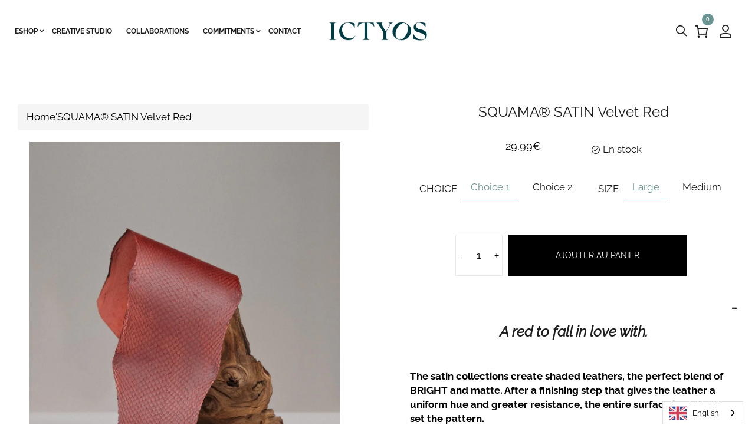

--- FILE ---
content_type: text/html; charset=utf-8
request_url: https://www.ictyos.com/products/cuir-saumon-satine-rouge-velours
body_size: 46156
content:
<!doctype html>
<!--[if IE 9]> <html class="ie9 no-js" lang="fr"> <![endif]-->
<!--[if (gt IE 9)|!(IE)]><!--> <html class="no-js" lang="fr"> <!--<![endif]-->
<head>
	<script id="pandectes-rules">   /* PANDECTES-GDPR: DO NOT MODIFY AUTO GENERATED CODE OF THIS SCRIPT */      window.PandectesSettings = {"store":{"plan":"basic","theme":"Skudmart-v1.0","primaryLocale":"fr","adminMode":false},"tsPublished":1704808237,"declaration":{"showPurpose":false,"showProvider":false,"declIntroText":"Nous utilisons des cookies pour optimiser les fonctionnalités du site Web, analyser les performances et vous offrir une expérience personnalisée. Certains cookies sont indispensables au bon fonctionnement et au bon fonctionnement du site Web. Ces cookies ne peuvent pas être désactivés. Dans cette fenêtre, vous pouvez gérer vos préférences en matière de cookies.","showDateGenerated":true},"language":{"languageMode":"Single","fallbackLanguage":"fr","languageDetection":"browser","languagesSupported":[]},"texts":{"managed":{"headerText":{"fr":"Nous respectons votre vie privée"},"consentText":{"fr":"Ce site utilise des cookies pour vous garantir la meilleure expérience."},"dismissButtonText":{"fr":"D'accord"},"linkText":{"fr":"Apprendre encore plus"},"imprintText":{"fr":"Imprimer"},"preferencesButtonText":{"fr":"Préférences"},"allowButtonText":{"fr":"J'accepte"},"denyButtonText":{"fr":"Déclin"},"leaveSiteButtonText":{"fr":"Quitter ce site"},"cookiePolicyText":{"fr":"Politique de cookies"},"preferencesPopupTitleText":{"fr":"Gérer les préférences de consentement"},"preferencesPopupIntroText":{"fr":"Nous utilisons des cookies pour optimiser les fonctionnalités du site Web, analyser les performances et vous offrir une expérience personnalisée. Certains cookies sont indispensables au bon fonctionnement et au bon fonctionnement du site. Ces cookies ne peuvent pas être désactivés. Dans cette fenêtre, vous pouvez gérer votre préférence de cookies."},"preferencesPopupCloseButtonText":{"fr":"proche"},"preferencesPopupAcceptAllButtonText":{"fr":"Accepter tout"},"preferencesPopupRejectAllButtonText":{"fr":"Tout rejeter"},"preferencesPopupSaveButtonText":{"fr":"Enregistrer les préférences"},"accessSectionTitleText":{"fr":"Portabilité des données"},"accessSectionParagraphText":{"fr":"Vous avez le droit de pouvoir accéder à vos données à tout moment."},"rectificationSectionTitleText":{"fr":"Rectification des données"},"rectificationSectionParagraphText":{"fr":"Vous avez le droit de demander la mise à jour de vos données chaque fois que vous le jugez approprié."},"erasureSectionTitleText":{"fr":"Droit à l'oubli"},"erasureSectionParagraphText":{"fr":"Vous avez le droit de demander que toutes vos données soient effacées. Après cela, vous ne pourrez plus accéder à votre compte."},"declIntroText":{"fr":"Nous utilisons des cookies pour optimiser les fonctionnalités du site Web, analyser les performances et vous offrir une expérience personnalisée. Certains cookies sont indispensables au bon fonctionnement et au bon fonctionnement du site Web. Ces cookies ne peuvent pas être désactivés. Dans cette fenêtre, vous pouvez gérer vos préférences en matière de cookies."}},"categories":{"strictlyNecessaryCookiesTitleText":{"fr":"Cookies strictement nécessaires"},"functionalityCookiesTitleText":{"fr":"Cookies fonctionnels"},"performanceCookiesTitleText":{"fr":"Cookies de performances"},"targetingCookiesTitleText":{"fr":"Ciblage des cookies"},"unclassifiedCookiesTitleText":{"fr":"Cookies non classés"},"strictlyNecessaryCookiesDescriptionText":{"fr":"Ces cookies sont essentiels pour vous permettre de vous déplacer sur le site Web et d'utiliser ses fonctionnalités, telles que l'accès aux zones sécurisées du site Web. Le site Web ne peut pas fonctionner correctement sans ces cookies."},"functionalityCookiesDescriptionText":{"fr":"Ces cookies permettent au site de fournir des fonctionnalités et une personnalisation améliorées. Ils peuvent être définis par nous ou par des fournisseurs tiers dont nous avons ajouté les services à nos pages. Si vous n'autorisez pas ces cookies, certains ou tous ces services peuvent ne pas fonctionner correctement."},"performanceCookiesDescriptionText":{"fr":"Ces cookies nous permettent de surveiller et d'améliorer les performances de notre site Web. Par exemple, ils nous permettent de compter les visites, d'identifier les sources de trafic et de voir quelles parties du site sont les plus populaires."},"targetingCookiesDescriptionText":{"fr":"Ces cookies peuvent être installés via notre site par nos partenaires publicitaires. Ils peuvent être utilisés par ces sociétés pour établir un profil de vos intérêts et vous montrer des publicités pertinentes sur d'autres sites. Ils ne stockent pas directement d'informations personnelles, mais sont basés sur l'identification unique de votre navigateur et de votre appareil Internet. Si vous n'autorisez pas ces cookies, vous bénéficierez d'une publicité moins ciblée."},"unclassifiedCookiesDescriptionText":{"fr":"Les cookies non classés sont des cookies que nous sommes en train de classer avec les fournisseurs de cookies individuels."}},"auto":{"declName":{"fr":"Nom"},"declPath":{"fr":"Chemin"},"declType":{"fr":"Type"},"declDomain":{"fr":"Domaine"},"declPurpose":{"fr":"But"},"declProvider":{"fr":"Fournisseur"},"declRetention":{"fr":"Rétention"},"declFirstParty":{"fr":"First-party"},"declThirdParty":{"fr":"Tierce personne"},"declSeconds":{"fr":"secondes"},"declMinutes":{"fr":"minutes"},"declHours":{"fr":"heures"},"declDays":{"fr":"jours"},"declMonths":{"fr":"mois"},"declYears":{"fr":"années"},"declSession":{"fr":"Session"},"cookiesDetailsText":{"fr":"Détails des cookies"},"preferencesPopupAlwaysAllowedText":{"fr":"Toujours permis"},"submitButton":{"fr":"Soumettre"},"submittingButton":{"fr":"Soumission..."},"cancelButton":{"fr":"Annuler"},"guestsSupportInfoText":{"fr":"Veuillez vous connecter avec votre compte client pour continuer."},"guestsSupportEmailPlaceholder":{"fr":"Adresse e-mail"},"guestsSupportEmailValidationError":{"fr":"L'email n'est pas valide"},"guestsSupportEmailSuccessTitle":{"fr":"Merci pour votre requête"},"guestsSupportEmailFailureTitle":{"fr":"Un problème est survenu"},"guestsSupportEmailSuccessMessage":{"fr":"Si vous êtes inscrit en tant que client de ce magasin, vous recevrez bientôt un e-mail avec des instructions sur la marche à suivre."},"guestsSupportEmailFailureMessage":{"fr":"Votre demande n'a pas été soumise. Veuillez réessayer et si le problème persiste, contactez le propriétaire du magasin pour obtenir de l'aide."},"confirmationSuccessTitle":{"fr":"Votre demande est vérifiée"},"confirmationFailureTitle":{"fr":"Un problème est survenu"},"confirmationSuccessMessage":{"fr":"Nous reviendrons rapidement vers vous quant à votre demande."},"confirmationFailureMessage":{"fr":"Votre demande n'a pas été vérifiée. Veuillez réessayer et si le problème persiste, contactez le propriétaire du magasin pour obtenir de l'aide"},"consentSectionTitleText":{"fr":"Votre consentement aux cookies"},"consentSectionNoConsentText":{"fr":"Vous n'avez pas consenti à la politique de cookies de ce site Web."},"consentSectionConsentedText":{"fr":"Vous avez consenti à la politique de cookies de ce site Web sur"},"consentStatus":{"fr":"Préférence de consentement"},"consentDate":{"fr":"Date de consentement"},"consentId":{"fr":"ID de consentement"},"consentSectionChangeConsentActionText":{"fr":"Modifier la préférence de consentement"},"accessSectionGDPRRequestsActionText":{"fr":"Demandes des personnes concernées"},"accessSectionAccountInfoActionText":{"fr":"Données personnelles"},"accessSectionOrdersRecordsActionText":{"fr":"Ordres"},"accessSectionDownloadReportActionText":{"fr":"Tout télécharger"},"rectificationCommentPlaceholder":{"fr":"Décrivez ce que vous souhaitez mettre à jour"},"rectificationCommentValidationError":{"fr":"Un commentaire est requis"},"rectificationSectionEditAccountActionText":{"fr":"Demander une mise à jour"},"erasureSectionRequestDeletionActionText":{"fr":"Demander la suppression des données personnelles"}}},"library":{"previewMode":false,"fadeInTimeout":0,"defaultBlocked":7,"showLink":true,"showImprintLink":false,"enabled":true,"cookie":{"name":"_pandectes_gdpr","expiryDays":365,"secure":true,"domain":""},"dismissOnScroll":false,"dismissOnWindowClick":false,"dismissOnTimeout":false,"palette":{"popup":{"background":"#FFFFFF","backgroundForCalculations":{"a":1,"b":255,"g":255,"r":255},"text":"#000000"},"button":{"background":"#000000","backgroundForCalculations":{"a":1,"b":0,"g":0,"r":0},"text":"#FFFFFF","textForCalculation":{"a":1,"b":255,"g":255,"r":255},"border":"transparent"}},"content":{"href":"https://ictyos-store.myshopify.com/policies/privacy-policy","imprintHref":"/","close":"&#10005;","target":"","logo":"<img class=\"cc-banner-logo\" height=\"40\" width=\"40\" src=\"https://cdn.shopify.com/s/files/1/0538/5427/3722/t/2/assets/pandectes-logo.png?v=1702483093\" alt=\"ICTYOS\" />"},"window":"<div role=\"dialog\" aria-live=\"polite\" aria-label=\"cookieconsent\" aria-describedby=\"cookieconsent:desc\" id=\"pandectes-banner\" class=\"cc-window-wrapper cc-top-wrapper\"><div class=\"pd-cookie-banner-window cc-window {{classes}}\"><!--googleoff: all-->{{children}}<!--googleon: all--></div></div>","compliance":{"opt-both":"<div class=\"cc-compliance cc-highlight\">{{deny}}{{allow}}</div>"},"type":"opt-both","layouts":{"basic":"{{logo}}{{messagelink}}{{compliance}}{{close}}"},"position":"top","theme":"block","revokable":false,"animateRevokable":false,"revokableReset":false,"revokableLogoUrl":"https://cdn.shopify.com/s/files/1/0538/5427/3722/t/2/assets/pandectes-reopen-logo.png?v=1702483094","revokablePlacement":"bottom-left","revokableMarginHorizontal":15,"revokableMarginVertical":15,"static":false,"autoAttach":true,"hasTransition":true,"blacklistPage":[""]},"geolocation":{"brOnly":false,"caOnly":false,"chOnly":false,"euOnly":false,"jpOnly":false,"thOnly":false,"canadaOnly":false,"globalVisibility":true},"dsr":{"guestsSupport":false,"accessSectionDownloadReportAuto":false},"banner":{"resetTs":1702483092,"extraCss":"        .cc-banner-logo {max-width: 24em!important;}    @media(min-width: 768px) {.cc-window.cc-floating{max-width: 24em!important;width: 24em!important;}}    .cc-message, .cc-header, .cc-logo {text-align: left}    .cc-window-wrapper{z-index: 2147483647;}    .cc-window{z-index: 2147483647;font-family: inherit;}    .cc-header{font-family: inherit;}    .pd-cp-ui{font-family: inherit; background-color: #FFFFFF;color:#000000;}    button.pd-cp-btn, a.pd-cp-btn{background-color:#000000;color:#FFFFFF!important;}    input + .pd-cp-preferences-slider{background-color: rgba(0, 0, 0, 0.3)}    .pd-cp-scrolling-section::-webkit-scrollbar{background-color: rgba(0, 0, 0, 0.3)}    input:checked + .pd-cp-preferences-slider{background-color: rgba(0, 0, 0, 1)}    .pd-cp-scrolling-section::-webkit-scrollbar-thumb {background-color: rgba(0, 0, 0, 1)}    .pd-cp-ui-close{color:#000000;}    .pd-cp-preferences-slider:before{background-color: #FFFFFF}    .pd-cp-title:before {border-color: #000000!important}    .pd-cp-preferences-slider{background-color:#000000}    .pd-cp-toggle{color:#000000!important}    @media(max-width:699px) {.pd-cp-ui-close-top svg {fill: #000000}}    .pd-cp-toggle:hover,.pd-cp-toggle:visited,.pd-cp-toggle:active{color:#000000!important}    .pd-cookie-banner-window {}  ","customJavascript":null,"showPoweredBy":false,"hybridStrict":false,"cookiesBlockedByDefault":"7","isActive":true,"implicitSavePreferences":false,"cookieIcon":false,"blockBots":false,"showCookiesDetails":true,"hasTransition":true,"blockingPage":false,"showOnlyLandingPage":false,"leaveSiteUrl":"https://www.google.com","linkRespectStoreLang":false},"cookies":{"0":[{"name":"keep_alive","domain":"www.ictyos.com","path":"/","provider":"Shopify","firstParty":true,"retention":"30 minute(s)","expires":30,"unit":"declMinutes","purpose":{"fr":"Utilisé en relation avec la localisation de l'acheteur."}},{"name":"secure_customer_sig","domain":"www.ictyos.com","path":"/","provider":"Shopify","firstParty":true,"retention":"1 year(s)","expires":1,"unit":"declYears","purpose":{"fr":"Utilisé en relation avec la connexion client."}},{"name":"localization","domain":"www.ictyos.com","path":"/","provider":"Shopify","firstParty":true,"retention":"1 year(s)","expires":1,"unit":"declYears","purpose":{"fr":"Localisation de boutique Shopify"}},{"name":"_cmp_a","domain":".ictyos.com","path":"/","provider":"Shopify","firstParty":false,"retention":"1 day(s)","expires":1,"unit":"declSession","purpose":{"fr":"Utilisé pour gérer les paramètres de confidentialité des clients."}},{"name":"cart_ts","domain":"www.ictyos.com","path":"/","provider":"Shopify","firstParty":true,"retention":"2 ","expires":2,"unit":"declSession","purpose":{"fr":"Utilisé en relation avec le paiement."}},{"name":"cart","domain":"www.ictyos.com","path":"/","provider":"Shopify","firstParty":true,"retention":"2 ","expires":2,"unit":"declSession","purpose":{"fr":"Nécessaire pour la fonctionnalité de panier d'achat sur le site Web."}},{"name":"cart_sig","domain":"www.ictyos.com","path":"/","provider":"Shopify","firstParty":true,"retention":"2 ","expires":2,"unit":"declSession","purpose":{"fr":"Analyses Shopify."}},{"name":"_secure_session_id","domain":"www.ictyos.com","path":"/","provider":"Shopify","firstParty":true,"retention":"1 month(s)","expires":1,"unit":"declMonths","purpose":{"fr":"Utilisé en relation avec la navigation dans une vitrine."}},{"name":"cart_currency","domain":"www.ictyos.com","path":"/","provider":"Shopify","firstParty":true,"retention":"2 ","expires":2,"unit":"declSession","purpose":{"fr":"Le cookie est nécessaire pour la fonction de paiement et de paiement sécurisé sur le site Web. Cette fonction est fournie par shopify.com."}},{"name":"cookietest","domain":"www.ictyos.com","path":"/","provider":"Shopify","firstParty":true,"retention":"Session","expires":1,"unit":"declSeconds","purpose":{"fr":"Used to ensure our systems are working correctly."}}],"1":[{"name":"VISITOR_INFO1_LIVE","domain":".youtube.com","path":"/","provider":"Google","firstParty":false,"retention":"6 month(s)","expires":6,"unit":"declMonths","purpose":{"fr":"Un cookie défini par YouTube qui mesure votre bande passante pour déterminer si vous obtenez la nouvelle interface du lecteur ou l'ancienne."}},{"name":"_hjSessionUser_2337130","domain":".ictyos.com","path":"/","provider":"Hotjar","firstParty":false,"retention":"1 year(s)","expires":1,"unit":"declYears","purpose":{"fr":""}},{"name":"_hjSession_2337130","domain":".ictyos.com","path":"/","provider":"Hotjar","firstParty":false,"retention":"30 minute(s)","expires":30,"unit":"declMinutes","purpose":{"fr":""}}],"2":[{"name":"_shopify_y","domain":".ictyos.com","path":"/","provider":"Shopify","firstParty":false,"retention":"1 year(s)","expires":1,"unit":"declYears","purpose":{"fr":"Analyses Shopify."}},{"name":"_shopify_s","domain":".ictyos.com","path":"/","provider":"Shopify","firstParty":false,"retention":"30 minute(s)","expires":30,"unit":"declMinutes","purpose":{"fr":"Analyses Shopify."}},{"name":"_orig_referrer","domain":".ictyos.com","path":"/","provider":"Shopify","firstParty":false,"retention":"2 ","expires":2,"unit":"declSession","purpose":{"fr":"Suit les pages de destination."}},{"name":"_landing_page","domain":".ictyos.com","path":"/","provider":"Shopify","firstParty":false,"retention":"2 ","expires":2,"unit":"declSession","purpose":{"fr":"Suit les pages de destination."}},{"name":"__cf_bm","domain":".brevo.com","path":"/","provider":"CloudFlare","firstParty":false,"retention":"30 minute(s)","expires":30,"unit":"declMinutes","purpose":{"fr":"Utilisé pour gérer le trafic entrant qui correspond aux critères associés aux bots."}},{"name":"cbuid_meta","domain":"www.ictyos.com","path":"/","provider":"Metrilo","firstParty":true,"retention":"6 day(s)","expires":6,"unit":"declSession","purpose":{"fr":"Utilisé pour fournir une fonctionnalité de panier d&#39;achat appropriée."}},{"name":"_shopify_sa_t","domain":".ictyos.com","path":"/","provider":"Shopify","firstParty":false,"retention":"30 minute(s)","expires":30,"unit":"declMinutes","purpose":{"fr":"Analyses Shopify relatives au marketing et aux références."}},{"name":"_shopify_sa_p","domain":".ictyos.com","path":"/","provider":"Shopify","firstParty":false,"retention":"30 minute(s)","expires":30,"unit":"declMinutes","purpose":{"fr":"Analyses Shopify relatives au marketing et aux références."}},{"name":"_ga","domain":".ictyos.com","path":"/","provider":"Google","firstParty":false,"retention":"1 year(s)","expires":1,"unit":"declYears","purpose":{"fr":"Le cookie est défini par Google Analytics avec une fonctionnalité inconnue"}},{"name":"_shopify_d","domain":"com","path":"/","provider":"Shopify","firstParty":false,"retention":"Session","expires":1,"unit":"declSeconds","purpose":{"fr":"Analyses Shopify."}},{"name":"_shopify_d","domain":"ictyos.com","path":"/","provider":"Shopify","firstParty":false,"retention":"Session","expires":1,"unit":"declSeconds","purpose":{"fr":"Analyses Shopify."}},{"name":"_boomr_clss","domain":"https://www.ictyos.com","path":"/","provider":"Shopify","firstParty":true,"retention":"Persistent","expires":1,"unit":"declYears","purpose":{"fr":"Utilisé pour surveiller et optimiser les performances des magasins Shopify."}},{"name":"_ga_E2SN0MM0CR","domain":".ictyos.com","path":"/","provider":"Google","firstParty":false,"retention":"1 year(s)","expires":1,"unit":"declYears","purpose":{"fr":""}}],"4":[{"name":"_gcl_au","domain":".ictyos.com","path":"/","provider":"Google","firstParty":false,"retention":"3 month(s)","expires":3,"unit":"declMonths","purpose":{"fr":"Le cookie est placé par Google Tag Manager pour suivre les conversions."}},{"name":"wpm-domain-test","domain":"com","path":"/","provider":"Shopify","firstParty":false,"retention":"Session","expires":1,"unit":"declSeconds","purpose":{"fr":"Utilisé pour tester le stockage des paramètres sur les produits ajoutés au panier ou la devise de paiement"}},{"name":"wpm-domain-test","domain":"ictyos.com","path":"/","provider":"Shopify","firstParty":false,"retention":"Session","expires":1,"unit":"declSeconds","purpose":{"fr":"Utilisé pour tester le stockage des paramètres sur les produits ajoutés au panier ou la devise de paiement"}},{"name":"wpm-domain-test","domain":"www.ictyos.com","path":"/","provider":"Shopify","firstParty":true,"retention":"Session","expires":1,"unit":"declSeconds","purpose":{"fr":"Utilisé pour tester le stockage des paramètres sur les produits ajoutés au panier ou la devise de paiement"}},{"name":"YSC","domain":".youtube.com","path":"/","provider":"Google","firstParty":false,"retention":"Session","expires":-54,"unit":"declYears","purpose":{"fr":"Enregistre un identifiant unique pour conserver des statistiques sur les vidéos de YouTube que l'utilisateur a vues."}}],"8":[{"name":"checkout_locale","domain":"www.ictyos.com","path":"/53854273722","provider":"Unknown","firstParty":true,"retention":"Session","expires":-54,"unit":"declYears","purpose":{"fr":""}},{"name":"sib_cuid","domain":".www.ictyos.com","path":"/","provider":"Unknown","firstParty":true,"retention":"6 month(s)","expires":6,"unit":"declMonths","purpose":{"fr":""}},{"name":"uuid","domain":"sibautomation.com","path":"/","provider":"Unknown","firstParty":false,"retention":"6 month(s)","expires":6,"unit":"declMonths","purpose":{"fr":""}},{"name":"_hjFirstSeen","domain":".ictyos.com","path":"/","provider":"Unknown","firstParty":false,"retention":"30 minute(s)","expires":30,"unit":"declMinutes","purpose":{"fr":""}},{"name":"_hjIncludedInSessionSample_2337130","domain":".ictyos.com","path":"/","provider":"Unknown","firstParty":false,"retention":"30 minute(s)","expires":30,"unit":"declMinutes","purpose":{"fr":""}},{"name":"_hjAbsoluteSessionInProgress","domain":".ictyos.com","path":"/","provider":"Unknown","firstParty":false,"retention":"30 minute(s)","expires":30,"unit":"declMinutes","purpose":{"fr":""}},{"name":"_hjTLDTest","domain":"ictyos.com","path":"/","provider":"Unknown","firstParty":false,"retention":"Session","expires":1,"unit":"declSeconds","purpose":{"fr":""}},{"name":"wglang","domain":"https://www.ictyos.com","path":"/","provider":"Unknown","firstParty":true,"retention":"Persistent","expires":1,"unit":"declYears","purpose":{"fr":""}},{"name":"wg-cart-update-lang","domain":"https://www.ictyos.com","path":"/","provider":"Unknown","firstParty":true,"retention":"Session","expires":1,"unit":"declYears","purpose":{"fr":""}},{"name":"__webStorageTest__","domain":"https://www.ictyos.com","path":"/","provider":"Unknown","firstParty":true,"retention":"Persistent","expires":1,"unit":"declYears","purpose":{"fr":""}},{"name":"wg-cart-update-token","domain":"https://www.ictyos.com","path":"/","provider":"Unknown","firstParty":true,"retention":"Session","expires":1,"unit":"declYears","purpose":{"fr":""}},{"name":"local-storage-test","domain":"https://www.ictyos.com","path":"/","provider":"Unknown","firstParty":true,"retention":"Persistent","expires":1,"unit":"declYears","purpose":{"fr":""}},{"name":"_hjLocalStorageTest","domain":"https://www.ictyos.com","path":"/","provider":"Unknown","firstParty":true,"retention":"Persistent","expires":1,"unit":"declYears","purpose":{"fr":""}},{"name":"_hjSessionStorageTest","domain":"https://www.ictyos.com","path":"/","provider":"Unknown","firstParty":true,"retention":"Session","expires":1,"unit":"declYears","purpose":{"fr":""}}]},"blocker":{"isActive":false,"googleConsentMode":{"id":"","analyticsId":"","isActive":false,"adStorageCategory":4,"analyticsStorageCategory":2,"personalizationStorageCategory":1,"functionalityStorageCategory":1,"customEvent":true,"securityStorageCategory":0,"redactData":true,"urlPassthrough":false},"facebookPixel":{"id":"","isActive":false,"ldu":false},"rakuten":{"isActive":false,"cmp":false,"ccpa":false},"gpcIsActive":false,"defaultBlocked":7,"patterns":{"whiteList":[],"blackList":{"1":[],"2":[],"4":[],"8":[]},"iframesWhiteList":[],"iframesBlackList":{"1":[],"2":[],"4":[],"8":[]},"beaconsWhiteList":[],"beaconsBlackList":{"1":[],"2":[],"4":[],"8":[]}}}}      !function(){"use strict";window.PandectesRules=window.PandectesRules||{},window.PandectesRules.manualBlacklist={1:[],2:[],4:[]},window.PandectesRules.blacklistedIFrames={1:[],2:[],4:[]},window.PandectesRules.blacklistedCss={1:[],2:[],4:[]},window.PandectesRules.blacklistedBeacons={1:[],2:[],4:[]};var e="javascript/blocked",t="_pandectes_gdpr";function n(e){return new RegExp(e.replace(/[/\\.+?$()]/g,"\\$&").replace("*","(.*)"))}var r=function(e){try{return JSON.parse(e)}catch(e){return!1}},a=function(e){var t=arguments.length>1&&void 0!==arguments[1]?arguments[1]:"log",n=new URLSearchParams(window.location.search);n.get("log")&&console[t]("PandectesRules: ".concat(e))};function i(e,t){var n=Object.keys(e);if(Object.getOwnPropertySymbols){var r=Object.getOwnPropertySymbols(e);t&&(r=r.filter((function(t){return Object.getOwnPropertyDescriptor(e,t).enumerable}))),n.push.apply(n,r)}return n}function s(e){for(var t=1;t<arguments.length;t++){var n=null!=arguments[t]?arguments[t]:{};t%2?i(Object(n),!0).forEach((function(t){o(e,t,n[t])})):Object.getOwnPropertyDescriptors?Object.defineProperties(e,Object.getOwnPropertyDescriptors(n)):i(Object(n)).forEach((function(t){Object.defineProperty(e,t,Object.getOwnPropertyDescriptor(n,t))}))}return e}function o(e,t,n){return t in e?Object.defineProperty(e,t,{value:n,enumerable:!0,configurable:!0,writable:!0}):e[t]=n,e}function c(e,t){return function(e){if(Array.isArray(e))return e}(e)||function(e,t){var n=null==e?null:"undefined"!=typeof Symbol&&e[Symbol.iterator]||e["@@iterator"];if(null==n)return;var r,a,i=[],s=!0,o=!1;try{for(n=n.call(e);!(s=(r=n.next()).done)&&(i.push(r.value),!t||i.length!==t);s=!0);}catch(e){o=!0,a=e}finally{try{s||null==n.return||n.return()}finally{if(o)throw a}}return i}(e,t)||u(e,t)||function(){throw new TypeError("Invalid attempt to destructure non-iterable instance.\nIn order to be iterable, non-array objects must have a [Symbol.iterator]() method.")}()}function l(e){return function(e){if(Array.isArray(e))return d(e)}(e)||function(e){if("undefined"!=typeof Symbol&&null!=e[Symbol.iterator]||null!=e["@@iterator"])return Array.from(e)}(e)||u(e)||function(){throw new TypeError("Invalid attempt to spread non-iterable instance.\nIn order to be iterable, non-array objects must have a [Symbol.iterator]() method.")}()}function u(e,t){if(e){if("string"==typeof e)return d(e,t);var n=Object.prototype.toString.call(e).slice(8,-1);return"Object"===n&&e.constructor&&(n=e.constructor.name),"Map"===n||"Set"===n?Array.from(e):"Arguments"===n||/^(?:Ui|I)nt(?:8|16|32)(?:Clamped)?Array$/.test(n)?d(e,t):void 0}}function d(e,t){(null==t||t>e.length)&&(t=e.length);for(var n=0,r=new Array(t);n<t;n++)r[n]=e[n];return r}var f=!(void 0===window.dataLayer||!Array.isArray(window.dataLayer)||!window.dataLayer.some((function(e){return"pandectes_full_scan"===e.event})));a("userAgent -> ".concat(window.navigator.userAgent.substring(0,50)));var p=function(){var e,n=arguments.length>0&&void 0!==arguments[0]?arguments[0]:t,a="; "+document.cookie,i=a.split("; "+n+"=");if(i.length<2)e={};else{var s=i.pop(),o=s.split(";");e=window.atob(o.shift())}var c=r(e);return!1!==c?c:e}(),g=window.PandectesSettings,y=g.banner.isActive,h=g.blocker.defaultBlocked,m=p&&null!==p.preferences&&void 0!==p.preferences?p.preferences:null,v=f?0:y?null===m?h:m:0,w={1:0==(1&v),2:0==(2&v),4:0==(4&v)},b=window.PandectesSettings.blocker.patterns,k=b.blackList,L=b.whiteList,S=b.iframesBlackList,P=b.iframesWhiteList,A=b.beaconsBlackList,C=b.beaconsWhiteList,_={blackList:[],whiteList:[],iframesBlackList:{1:[],2:[],4:[],8:[]},iframesWhiteList:[],beaconsBlackList:{1:[],2:[],4:[],8:[]},beaconsWhiteList:[]};[1,2,4].map((function(e){var t;w[e]||((t=_.blackList).push.apply(t,l(k[e].length?k[e].map(n):[])),_.iframesBlackList[e]=S[e].length?S[e].map(n):[],_.beaconsBlackList[e]=A[e].length?A[e].map(n):[])})),_.whiteList=L.length?L.map(n):[],_.iframesWhiteList=P.length?P.map(n):[],_.beaconsWhiteList=C.length?C.map(n):[];var B={scripts:[],iframes:{1:[],2:[],4:[]},beacons:{1:[],2:[],4:[]},css:{1:[],2:[],4:[]}},E=function(t,n){return t&&(!n||n!==e)&&(!_.blackList||_.blackList.some((function(e){return e.test(t)})))&&(!_.whiteList||_.whiteList.every((function(e){return!e.test(t)})))},O=function(e){var t=e.getAttribute("src");return _.blackList&&_.blackList.every((function(e){return!e.test(t)}))||_.whiteList&&_.whiteList.some((function(e){return e.test(t)}))},I=function(e,t){var n=_.iframesBlackList[t],r=_.iframesWhiteList;return e&&(!n||n.some((function(t){return t.test(e)})))&&(!r||r.every((function(t){return!t.test(e)})))},j=function(e,t){var n=_.beaconsBlackList[t],r=_.beaconsWhiteList;return e&&(!n||n.some((function(t){return t.test(e)})))&&(!r||r.every((function(t){return!t.test(e)})))},R=new MutationObserver((function(e){for(var t=0;t<e.length;t++)for(var n=e[t].addedNodes,r=0;r<n.length;r++){var a=n[r],i=a.dataset&&a.dataset.cookiecategory;if(1===a.nodeType&&"LINK"===a.tagName){var s=a.dataset&&a.dataset.href;if(s&&i)switch(i){case"functionality":case"C0001":B.css[1].push(s);break;case"performance":case"C0002":B.css[2].push(s);break;case"targeting":case"C0003":B.css[4].push(s)}}}})),T=new MutationObserver((function(t){for(var n=0;n<t.length;n++)for(var r=t[n].addedNodes,a=function(t){var n=r[t],a=n.src||n.dataset&&n.dataset.src,i=n.dataset&&n.dataset.cookiecategory;if(1===n.nodeType&&"IFRAME"===n.tagName){if(a){var s=!1;I(a,1)||"functionality"===i||"C0001"===i?(s=!0,B.iframes[1].push(a)):I(a,2)||"performance"===i||"C0002"===i?(s=!0,B.iframes[2].push(a)):(I(a,4)||"targeting"===i||"C0003"===i)&&(s=!0,B.iframes[4].push(a)),s&&(n.removeAttribute("src"),n.setAttribute("data-src",a))}}else if(1===n.nodeType&&"IMG"===n.tagName){if(a){var o=!1;j(a,1)?(o=!0,B.beacons[1].push(a)):j(a,2)?(o=!0,B.beacons[2].push(a)):j(a,4)&&(o=!0,B.beacons[4].push(a)),o&&(n.removeAttribute("src"),n.setAttribute("data-src",a))}}else if(1===n.nodeType&&"LINK"===n.tagName){var c=n.dataset&&n.dataset.href;if(c&&i)switch(i){case"functionality":case"C0001":B.css[1].push(c);break;case"performance":case"C0002":B.css[2].push(c);break;case"targeting":case"C0003":B.css[4].push(c)}}else if(1===n.nodeType&&"SCRIPT"===n.tagName){var l=n.type,u=!1;if(E(a,l))u=!0;else if(a&&i)switch(i){case"functionality":case"C0001":u=!0,window.PandectesRules.manualBlacklist[1].push(a);break;case"performance":case"C0002":u=!0,window.PandectesRules.manualBlacklist[2].push(a);break;case"targeting":case"C0003":u=!0,window.PandectesRules.manualBlacklist[4].push(a)}if(u){B.scripts.push([n,l]),n.type=e;n.addEventListener("beforescriptexecute",(function t(r){n.getAttribute("type")===e&&r.preventDefault(),n.removeEventListener("beforescriptexecute",t)})),n.parentElement&&n.parentElement.removeChild(n)}}},i=0;i<r.length;i++)a(i)})),x=document.createElement,N={src:Object.getOwnPropertyDescriptor(HTMLScriptElement.prototype,"src"),type:Object.getOwnPropertyDescriptor(HTMLScriptElement.prototype,"type")};window.PandectesRules.unblockCss=function(e){var t=B.css[e]||[];t.length&&a("Unblocking CSS for ".concat(e)),t.forEach((function(e){var t=document.querySelector('link[data-href^="'.concat(e,'"]'));t.removeAttribute("data-href"),t.href=e})),B.css[e]=[]},window.PandectesRules.unblockIFrames=function(e){var t=B.iframes[e]||[];t.length&&a("Unblocking IFrames for ".concat(e)),_.iframesBlackList[e]=[],t.forEach((function(e){var t=document.querySelector('iframe[data-src^="'.concat(e,'"]'));t.removeAttribute("data-src"),t.src=e})),B.iframes[e]=[]},window.PandectesRules.unblockBeacons=function(e){var t=B.beacons[e]||[];t.length&&a("Unblocking Beacons for ".concat(e)),_.beaconsBlackList[e]=[],t.forEach((function(e){var t=document.querySelector('img[data-src^="'.concat(e,'"]'));t.removeAttribute("data-src"),t.src=e})),B.beacons[e]=[]},window.PandectesRules.unblockInlineScripts=function(e){var t=1===e?"functionality":2===e?"performance":"targeting";document.querySelectorAll('script[type="javascript/blocked"][data-cookiecategory="'.concat(t,'"]')).forEach((function(e){var t=e.textContent;e.parentNode.removeChild(e);var n=document.createElement("script");n.type="text/javascript",n.textContent=t,document.body.appendChild(n)}))},window.PandectesRules.unblock=function(t){t.length<1?(_.blackList=[],_.whiteList=[],_.iframesBlackList=[],_.iframesWhiteList=[]):(_.blackList&&(_.blackList=_.blackList.filter((function(e){return t.every((function(t){return"string"==typeof t?!e.test(t):t instanceof RegExp?e.toString()!==t.toString():void 0}))}))),_.whiteList&&(_.whiteList=[].concat(l(_.whiteList),l(t.map((function(e){if("string"==typeof e){var t=".*"+n(e)+".*";if(_.whiteList.every((function(e){return e.toString()!==t.toString()})))return new RegExp(t)}else if(e instanceof RegExp&&_.whiteList.every((function(t){return t.toString()!==e.toString()})))return e;return null})).filter(Boolean)))));for(var r=document.querySelectorAll('script[type="'.concat(e,'"]')),i=0;i<r.length;i++){var s=r[i];O(s)&&(B.scripts.push([s,"application/javascript"]),s.parentElement.removeChild(s))}var o=0;l(B.scripts).forEach((function(e,t){var n=c(e,2),r=n[0],a=n[1];if(O(r)){for(var i=document.createElement("script"),s=0;s<r.attributes.length;s++){var l=r.attributes[s];"src"!==l.name&&"type"!==l.name&&i.setAttribute(l.name,r.attributes[s].value)}i.setAttribute("src",r.src),i.setAttribute("type",a||"application/javascript"),document.head.appendChild(i),B.scripts.splice(t-o,1),o++}})),0==_.blackList.length&&0===_.iframesBlackList[1].length&&0===_.iframesBlackList[2].length&&0===_.iframesBlackList[4].length&&0===_.beaconsBlackList[1].length&&0===_.beaconsBlackList[2].length&&0===_.beaconsBlackList[4].length&&(a("Disconnecting observers"),T.disconnect(),R.disconnect())};var M,D,W=window.PandectesSettings.store.adminMode,z=window.PandectesSettings.blocker;M=function(){!function(){var e=window.Shopify.trackingConsent;try{var t=W&&!window.Shopify.AdminBarInjector,n={preferences:0==(1&v)||f||t,analytics:0==(2&v)||f||t,marketing:0==(4&v)||f||t};e.firstPartyMarketingAllowed()===n.marketing&&e.analyticsProcessingAllowed()===n.analytics&&e.preferencesProcessingAllowed()===n.preferences||e.setTrackingConsent(n,(function(e){e&&e.error?a("Shopify.customerPrivacy API - failed to setTrackingConsent"):a("Shopify.customerPrivacy API - setTrackingConsent(".concat(JSON.stringify(n),")"))}))}catch(e){a("Shopify.customerPrivacy API - exception")}}(),function(){var e=window.Shopify.trackingConsent,t=e.currentVisitorConsent();if(z.gpcIsActive&&"CCPA"===e.getRegulation()&&"no"===t.gpc&&"yes"!==t.sale_of_data){var n={sale_of_data:!1};e.setTrackingConsent(n,(function(e){e&&e.error?a("Shopify.customerPrivacy API - failed to setTrackingConsent({".concat(JSON.stringify(n),")")):a("Shopify.customerPrivacy API - setTrackingConsent(".concat(JSON.stringify(n),")"))}))}}()},D=null,window.Shopify&&window.Shopify.loadFeatures&&window.Shopify.trackingConsent?M():D=setInterval((function(){window.Shopify&&window.Shopify.loadFeatures&&(clearInterval(D),window.Shopify.loadFeatures([{name:"consent-tracking-api",version:"0.1"}],(function(e){e?a("Shopify.customerPrivacy API - failed to load"):(a("Shopify.customerPrivacy API - loaded"),M())})))}),10);var F=window.PandectesSettings,U=F.banner.isActive,q=F.blocker.googleConsentMode,J=q.isActive,H=q.customEvent,$=q.redactData,G=q.urlPassthrough,K=q.adStorageCategory,V=q.analyticsStorageCategory,Y=q.functionalityStorageCategory,Q=q.personalizationStorageCategory,X=q.securityStorageCategory,Z=q.dataLayerProperty,ee=void 0===Z?"dataLayer":Z;function te(){window[ee].push(arguments)}window[ee]=window[ee]||[];var ne,re,ae={hasInitialized:!1,ads_data_redaction:!1,url_passthrough:!1,data_layer_property:"dataLayer",storage:{ad_storage:"granted",ad_user_data:"granted",ad_personalization:"granted",analytics_storage:"granted",functionality_storage:"granted",personalization_storage:"granted",security_storage:"granted",wait_for_update:500}};if(U&&J){var ie=0==(v&K)?"granted":"denied",se=0==(v&V)?"granted":"denied",oe=0==(v&Y)?"granted":"denied",ce=0==(v&Q)?"granted":"denied",le=0==(v&X)?"granted":"denied";ae.hasInitialized=!0,ae.ads_data_redaction="denied"===ie&&$,ae.url_passthrough=G,ae.storage.ad_storage=ie,ae.storage.ad_user_data=ie,ae.storage.ad_personalization=ie,ae.storage.analytics_storage=se,ae.storage.functionality_storage=oe,ae.storage.personalization_storage=ce,ae.storage.security_storage=le,ae.data_layer_property=ee||"dataLayer",ae.ads_data_redaction&&te("set","ads_data_redaction",ae.ads_data_redaction),ae.url_passthrough&&te("set","url_passthrough",ae.url_passthrough),te("consent","default",ae.storage),a("Google consent mode initialized")}U&&H&&(re=7===(ne=v)?"deny":0===ne?"allow":"mixed",window[ee].push({event:"Pandectes_Consent_Update",pandectes_status:re,pandectes_categories:{C0000:"allow",C0001:w[1]?"allow":"deny",C0002:w[2]?"allow":"deny",C0003:w[4]?"allow":"deny"}}),a("PandectesCustomEvent pushed to the dataLayer")),window.PandectesRules.gcm=ae;var ue=window.PandectesSettings,de=ue.banner.isActive,fe=ue.blocker.isActive;a("Blocker -> "+(fe?"Active":"Inactive")),a("Banner -> "+(de?"Active":"Inactive")),a("ActualPrefs -> "+v);var pe=null===m&&/\/checkouts\//.test(window.location.pathname);0!==v&&!1===f&&fe&&!pe?(a("Blocker will execute"),document.createElement=function(){for(var t=arguments.length,n=new Array(t),r=0;r<t;r++)n[r]=arguments[r];if("script"!==n[0].toLowerCase())return x.bind?x.bind(document).apply(void 0,n):x;var a=x.bind(document).apply(void 0,n);try{Object.defineProperties(a,{src:s(s({},N.src),{},{set:function(t){E(t,a.type)&&N.type.set.call(this,e),N.src.set.call(this,t)}}),type:s(s({},N.type),{},{get:function(){var t=N.type.get.call(this);return t===e||E(this.src,t)?null:t},set:function(t){var n=E(a.src,a.type)?e:t;N.type.set.call(this,n)}})}),a.setAttribute=function(t,n){if("type"===t){var r=E(a.src,a.type)?e:n;N.type.set.call(a,r)}else"src"===t?(E(n,a.type)&&N.type.set.call(a,e),N.src.set.call(a,n)):HTMLScriptElement.prototype.setAttribute.call(a,t,n)}}catch(e){console.warn("Yett: unable to prevent script execution for script src ",a.src,".\n",'A likely cause would be because you are using a third-party browser extension that monkey patches the "document.createElement" function.')}return a},T.observe(document.documentElement,{childList:!0,subtree:!0}),R.observe(document.documentElement,{childList:!0,subtree:!0})):a("Blocker will not execute")}();
</script>
  <meta charset="utf-8">
  <meta http-equiv="X-UA-Compatible" content="IE=edge,chrome=1">
  <meta name="viewport" content="width=device-width,initial-scale=1">
  <meta name="theme-color" content="#7796a8">
  <link rel="canonical" href="https://www.ictyos.com/products/cuir-saumon-satine-rouge-velours">

  
    <link rel="shortcut icon" href="//www.ictyos.com/cdn/shop/files/FAVICON_ICTYOS_32x32.png?v=1683103780" type="image/png">
  

  
  <title>
    SQUAMA® SATINÉ Rouge Velours
    
    
    
      &ndash; ICTYOS
    
  </title>

  
    <meta name="description" content="Un rouge à en tomber amoureux.   Les collections satinées dessinent des cuirs ombragés, juste mélange entre brillant et mat, À la suite d&#39;une étape de finition apportant une teinte homogène au cuir et une plus grande résistance, l&#39;ensemble de la surface est plaquée pour figer le motif.   Le Squama® est un cuir de saumo">
  

  <!-- /snippets/social-meta-tags.liquid -->




<meta property="og:site_name" content="ICTYOS">
<meta property="og:url" content="https://www.ictyos.com/products/cuir-saumon-satine-rouge-velours">
<meta property="og:title" content="SQUAMA® SATINÉ Rouge Velours">
<meta property="og:type" content="product">
<meta property="og:description" content="Un rouge à en tomber amoureux.   Les collections satinées dessinent des cuirs ombragés, juste mélange entre brillant et mat, À la suite d&#39;une étape de finition apportant une teinte homogène au cuir et une plus grande résistance, l&#39;ensemble de la surface est plaquée pour figer le motif.   Le Squama® est un cuir de saumo">

  <meta property="og:price:amount" content="10,99">
  <meta property="og:price:currency" content="EUR">

<meta property="og:image" content="http://www.ictyos.com/cdn/shop/products/SQUAMA_-SATINE-Rouge-Velours-ictyos-store-1679357550_1200x1200.jpg?v=1679357552"><meta property="og:image" content="http://www.ictyos.com/cdn/shop/products/SQUAMA_-SATINE-Rouge-Velours-ictyos-store-1679357553_1200x1200.jpg?v=1679357555">
<meta property="og:image:secure_url" content="https://www.ictyos.com/cdn/shop/products/SQUAMA_-SATINE-Rouge-Velours-ictyos-store-1679357550_1200x1200.jpg?v=1679357552"><meta property="og:image:secure_url" content="https://www.ictyos.com/cdn/shop/products/SQUAMA_-SATINE-Rouge-Velours-ictyos-store-1679357553_1200x1200.jpg?v=1679357555">


<meta name="twitter:card" content="summary_large_image">
<meta name="twitter:title" content="SQUAMA® SATINÉ Rouge Velours">
<meta name="twitter:description" content="Un rouge à en tomber amoureux.   Les collections satinées dessinent des cuirs ombragés, juste mélange entre brillant et mat, À la suite d&#39;une étape de finition apportant une teinte homogène au cuir et une plus grande résistance, l&#39;ensemble de la surface est plaquée pour figer le motif.   Le Squama® est un cuir de saumo">

  <link href="//www.ictyos.com/cdn/shop/t/2/assets/animate.css?v=131703467066351239871614077311" rel="stylesheet" type="text/css" media="all" />	
  <link href="//www.ictyos.com/cdn/shop/t/2/assets/bootstrap.min.css?v=135556880764445731571614077312" rel="stylesheet" type="text/css" media="all" />
  <link href="//www.ictyos.com/cdn/shop/t/2/assets/font-awesome.min.css?v=21869632697367095781614077319" rel="stylesheet" type="text/css" media="all" />
  <link href="//www.ictyos.com/cdn/shop/t/2/assets/fancybox.min.css?v=53391767550265919501614077319" rel="stylesheet" type="text/css" media="all" />
  <link href="//www.ictyos.com/cdn/shop/t/2/assets/dl-icon.css?v=126711124624641156711766998708" rel="stylesheet" type="text/css" media="all" />
  <link href="//www.ictyos.com/cdn/shop/t/2/assets/lightcase.css?v=57109273944170225351614077339" rel="stylesheet" type="text/css" media="all" />
  <link href="//www.ictyos.com/cdn/shop/t/2/assets/owl.carousel.min.css?v=106405612012531233011614077344" rel="stylesheet" type="text/css" media="all" />
  <link href="//www.ictyos.com/cdn/shop/t/2/assets/main-section.css?v=1100105004169656011696260948" rel="stylesheet" type="text/css" media="all" />
  <link href="//www.ictyos.com/cdn/shop/t/2/assets/styles.css?v=179015777359301205511766393123" rel="stylesheet" type="text/css" media="all" />
  
  <script src="//www.ictyos.com/cdn/shop/t/2/assets/jquery.js?v=143819514376552347241614077332" type="text/javascript"></script>
  <script>
    var theme = {
      strings: {
        addToCart: "Ajouter au panier",
        soldOut: "Épuisé",
        unavailable: "Non disponible",
        showMore: "Voir plus",
        showLess: "Afficher moins",
        addressError: "Vous ne trouvez pas cette adresse",
        addressNoResults: "Aucun résultat pour cette adresse",
        addressQueryLimit: "Vous avez dépassé la limite de Google utilisation de l'API. Envisager la mise à niveau à un \u003ca href=\"https:\/\/developers.google.com\/maps\/premium\/usage-limits\"\u003erégime spécial\u003c\/a\u003e.",
        authError: "Il y avait un problème authentifier votre compte Google Maps."
      },
      moneyFormat: "{{amount_with_comma_separator}}€"
    }

    document.documentElement.className = document.documentElement.className.replace('no-js', 'js');
  </script>


  

  <script src="//www.ictyos.com/cdn/shopifycloud/storefront/assets/themes_support/option_selection-b017cd28.js" type="text/javascript"></script>
  <script src="//www.ictyos.com/cdn/shopifycloud/storefront/assets/themes_support/api.jquery-7ab1a3a4.js" type="text/javascript"></script>

  <script>window.performance && window.performance.mark && window.performance.mark('shopify.content_for_header.start');</script><meta name="google-site-verification" content="sElRrhYyO0XTGISGOZvCAgwipyERqeSJOpUkwCGesjw">
<meta id="shopify-digital-wallet" name="shopify-digital-wallet" content="/53854273722/digital_wallets/dialog">
<meta name="shopify-checkout-api-token" content="1b99158e35a793ea59a65ae667471b46">
<meta id="in-context-paypal-metadata" data-shop-id="53854273722" data-venmo-supported="false" data-environment="production" data-locale="fr_FR" data-paypal-v4="true" data-currency="EUR">
<link rel="alternate" hreflang="x-default" href="https://www.ictyos.com/products/cuir-saumon-satine-rouge-velours">
<link rel="alternate" hreflang="fr" href="https://www.ictyos.com/products/cuir-saumon-satine-rouge-velours">
<link rel="alternate" hreflang="fr-DE" href="https://www.ictyos.com/fr-de/products/cuir-saumon-satine-rouge-velours">
<link rel="alternate" hreflang="fr-IT" href="https://www.ictyos.com/fr-it/products/cuir-saumon-satine-rouge-velours">
<link rel="alternate" hreflang="fr-JP" href="https://www.ictyos.com/fr-jp/products/cuir-saumon-satine-rouge-velours">
<link rel="alternate" type="application/json+oembed" href="https://www.ictyos.com/products/cuir-saumon-satine-rouge-velours.oembed">
<script async="async" src="/checkouts/internal/preloads.js?locale=fr-FR"></script>
<script id="shopify-features" type="application/json">{"accessToken":"1b99158e35a793ea59a65ae667471b46","betas":["rich-media-storefront-analytics"],"domain":"www.ictyos.com","predictiveSearch":true,"shopId":53854273722,"locale":"fr"}</script>
<script>var Shopify = Shopify || {};
Shopify.shop = "ictyos-store.myshopify.com";
Shopify.locale = "fr";
Shopify.currency = {"active":"EUR","rate":"1.0"};
Shopify.country = "FR";
Shopify.theme = {"name":"Skudmart-v1.0","id":119282729146,"schema_name":"Skudmart","schema_version":"1.1","theme_store_id":null,"role":"main"};
Shopify.theme.handle = "null";
Shopify.theme.style = {"id":null,"handle":null};
Shopify.cdnHost = "www.ictyos.com/cdn";
Shopify.routes = Shopify.routes || {};
Shopify.routes.root = "/";</script>
<script type="module">!function(o){(o.Shopify=o.Shopify||{}).modules=!0}(window);</script>
<script>!function(o){function n(){var o=[];function n(){o.push(Array.prototype.slice.apply(arguments))}return n.q=o,n}var t=o.Shopify=o.Shopify||{};t.loadFeatures=n(),t.autoloadFeatures=n()}(window);</script>
<script id="shop-js-analytics" type="application/json">{"pageType":"product"}</script>
<script defer="defer" async type="module" src="//www.ictyos.com/cdn/shopifycloud/shop-js/modules/v2/client.init-shop-cart-sync_INwxTpsh.fr.esm.js"></script>
<script defer="defer" async type="module" src="//www.ictyos.com/cdn/shopifycloud/shop-js/modules/v2/chunk.common_YNAa1F1g.esm.js"></script>
<script type="module">
  await import("//www.ictyos.com/cdn/shopifycloud/shop-js/modules/v2/client.init-shop-cart-sync_INwxTpsh.fr.esm.js");
await import("//www.ictyos.com/cdn/shopifycloud/shop-js/modules/v2/chunk.common_YNAa1F1g.esm.js");

  window.Shopify.SignInWithShop?.initShopCartSync?.({"fedCMEnabled":true,"windoidEnabled":true});

</script>
<script>(function() {
  var isLoaded = false;
  function asyncLoad() {
    if (isLoaded) return;
    isLoaded = true;
    var urls = ["https:\/\/cdn.weglot.com\/weglot_script_tag.js?shop=ictyos-store.myshopify.com","https:\/\/hotjar.dualsidedapp.com\/script.js?shop=ictyos-store.myshopify.com","https:\/\/www.ictyos.com\/apps\/giraffly-pagespeed\/page-speed-boost-be885cd9d2c688d0a42523ae1f188aa2dc99c92c.js?shop=ictyos-store.myshopify.com","\/\/cdn.shopify.com\/proxy\/18edd23671977aac66041ceb2c1d72ce4900f7b1962f2b91d0abd19beb16cc2c\/s.pandect.es\/scripts\/pandectes-core.js?shop=ictyos-store.myshopify.com\u0026sp-cache-control=cHVibGljLCBtYXgtYWdlPTkwMA"];
    for (var i = 0; i < urls.length; i++) {
      var s = document.createElement('script');
      s.type = 'text/javascript';
      s.async = true;
      s.src = urls[i];
      var x = document.getElementsByTagName('script')[0];
      x.parentNode.insertBefore(s, x);
    }
  };
  if(window.attachEvent) {
    window.attachEvent('onload', asyncLoad);
  } else {
    window.addEventListener('load', asyncLoad, false);
  }
})();</script>
<script id="__st">var __st={"a":53854273722,"offset":3600,"reqid":"51292ef7-3c46-4baf-885d-48d2dcf2ea29-1768988091","pageurl":"www.ictyos.com\/products\/cuir-saumon-satine-rouge-velours","u":"fd7699589a0f","p":"product","rtyp":"product","rid":6570227466426};</script>
<script>window.ShopifyPaypalV4VisibilityTracking = true;</script>
<script id="captcha-bootstrap">!function(){'use strict';const t='contact',e='account',n='new_comment',o=[[t,t],['blogs',n],['comments',n],[t,'customer']],c=[[e,'customer_login'],[e,'guest_login'],[e,'recover_customer_password'],[e,'create_customer']],r=t=>t.map((([t,e])=>`form[action*='/${t}']:not([data-nocaptcha='true']) input[name='form_type'][value='${e}']`)).join(','),a=t=>()=>t?[...document.querySelectorAll(t)].map((t=>t.form)):[];function s(){const t=[...o],e=r(t);return a(e)}const i='password',u='form_key',d=['recaptcha-v3-token','g-recaptcha-response','h-captcha-response',i],f=()=>{try{return window.sessionStorage}catch{return}},m='__shopify_v',_=t=>t.elements[u];function p(t,e,n=!1){try{const o=window.sessionStorage,c=JSON.parse(o.getItem(e)),{data:r}=function(t){const{data:e,action:n}=t;return t[m]||n?{data:e,action:n}:{data:t,action:n}}(c);for(const[e,n]of Object.entries(r))t.elements[e]&&(t.elements[e].value=n);n&&o.removeItem(e)}catch(o){console.error('form repopulation failed',{error:o})}}const l='form_type',E='cptcha';function T(t){t.dataset[E]=!0}const w=window,h=w.document,L='Shopify',v='ce_forms',y='captcha';let A=!1;((t,e)=>{const n=(g='f06e6c50-85a8-45c8-87d0-21a2b65856fe',I='https://cdn.shopify.com/shopifycloud/storefront-forms-hcaptcha/ce_storefront_forms_captcha_hcaptcha.v1.5.2.iife.js',D={infoText:'Protégé par hCaptcha',privacyText:'Confidentialité',termsText:'Conditions'},(t,e,n)=>{const o=w[L][v],c=o.bindForm;if(c)return c(t,g,e,D).then(n);var r;o.q.push([[t,g,e,D],n]),r=I,A||(h.body.append(Object.assign(h.createElement('script'),{id:'captcha-provider',async:!0,src:r})),A=!0)});var g,I,D;w[L]=w[L]||{},w[L][v]=w[L][v]||{},w[L][v].q=[],w[L][y]=w[L][y]||{},w[L][y].protect=function(t,e){n(t,void 0,e),T(t)},Object.freeze(w[L][y]),function(t,e,n,w,h,L){const[v,y,A,g]=function(t,e,n){const i=e?o:[],u=t?c:[],d=[...i,...u],f=r(d),m=r(i),_=r(d.filter((([t,e])=>n.includes(e))));return[a(f),a(m),a(_),s()]}(w,h,L),I=t=>{const e=t.target;return e instanceof HTMLFormElement?e:e&&e.form},D=t=>v().includes(t);t.addEventListener('submit',(t=>{const e=I(t);if(!e)return;const n=D(e)&&!e.dataset.hcaptchaBound&&!e.dataset.recaptchaBound,o=_(e),c=g().includes(e)&&(!o||!o.value);(n||c)&&t.preventDefault(),c&&!n&&(function(t){try{if(!f())return;!function(t){const e=f();if(!e)return;const n=_(t);if(!n)return;const o=n.value;o&&e.removeItem(o)}(t);const e=Array.from(Array(32),(()=>Math.random().toString(36)[2])).join('');!function(t,e){_(t)||t.append(Object.assign(document.createElement('input'),{type:'hidden',name:u})),t.elements[u].value=e}(t,e),function(t,e){const n=f();if(!n)return;const o=[...t.querySelectorAll(`input[type='${i}']`)].map((({name:t})=>t)),c=[...d,...o],r={};for(const[a,s]of new FormData(t).entries())c.includes(a)||(r[a]=s);n.setItem(e,JSON.stringify({[m]:1,action:t.action,data:r}))}(t,e)}catch(e){console.error('failed to persist form',e)}}(e),e.submit())}));const S=(t,e)=>{t&&!t.dataset[E]&&(n(t,e.some((e=>e===t))),T(t))};for(const o of['focusin','change'])t.addEventListener(o,(t=>{const e=I(t);D(e)&&S(e,y())}));const B=e.get('form_key'),M=e.get(l),P=B&&M;t.addEventListener('DOMContentLoaded',(()=>{const t=y();if(P)for(const e of t)e.elements[l].value===M&&p(e,B);[...new Set([...A(),...v().filter((t=>'true'===t.dataset.shopifyCaptcha))])].forEach((e=>S(e,t)))}))}(h,new URLSearchParams(w.location.search),n,t,e,['guest_login'])})(!0,!0)}();</script>
<script integrity="sha256-4kQ18oKyAcykRKYeNunJcIwy7WH5gtpwJnB7kiuLZ1E=" data-source-attribution="shopify.loadfeatures" defer="defer" src="//www.ictyos.com/cdn/shopifycloud/storefront/assets/storefront/load_feature-a0a9edcb.js" crossorigin="anonymous"></script>
<script data-source-attribution="shopify.dynamic_checkout.dynamic.init">var Shopify=Shopify||{};Shopify.PaymentButton=Shopify.PaymentButton||{isStorefrontPortableWallets:!0,init:function(){window.Shopify.PaymentButton.init=function(){};var t=document.createElement("script");t.src="https://www.ictyos.com/cdn/shopifycloud/portable-wallets/latest/portable-wallets.fr.js",t.type="module",document.head.appendChild(t)}};
</script>
<script data-source-attribution="shopify.dynamic_checkout.buyer_consent">
  function portableWalletsHideBuyerConsent(e){var t=document.getElementById("shopify-buyer-consent"),n=document.getElementById("shopify-subscription-policy-button");t&&n&&(t.classList.add("hidden"),t.setAttribute("aria-hidden","true"),n.removeEventListener("click",e))}function portableWalletsShowBuyerConsent(e){var t=document.getElementById("shopify-buyer-consent"),n=document.getElementById("shopify-subscription-policy-button");t&&n&&(t.classList.remove("hidden"),t.removeAttribute("aria-hidden"),n.addEventListener("click",e))}window.Shopify?.PaymentButton&&(window.Shopify.PaymentButton.hideBuyerConsent=portableWalletsHideBuyerConsent,window.Shopify.PaymentButton.showBuyerConsent=portableWalletsShowBuyerConsent);
</script>
<script data-source-attribution="shopify.dynamic_checkout.cart.bootstrap">document.addEventListener("DOMContentLoaded",(function(){function t(){return document.querySelector("shopify-accelerated-checkout-cart, shopify-accelerated-checkout")}if(t())Shopify.PaymentButton.init();else{new MutationObserver((function(e,n){t()&&(Shopify.PaymentButton.init(),n.disconnect())})).observe(document.body,{childList:!0,subtree:!0})}}));
</script>
<link id="shopify-accelerated-checkout-styles" rel="stylesheet" media="screen" href="https://www.ictyos.com/cdn/shopifycloud/portable-wallets/latest/accelerated-checkout-backwards-compat.css" crossorigin="anonymous">
<style id="shopify-accelerated-checkout-cart">
        #shopify-buyer-consent {
  margin-top: 1em;
  display: inline-block;
  width: 100%;
}

#shopify-buyer-consent.hidden {
  display: none;
}

#shopify-subscription-policy-button {
  background: none;
  border: none;
  padding: 0;
  text-decoration: underline;
  font-size: inherit;
  cursor: pointer;
}

#shopify-subscription-policy-button::before {
  box-shadow: none;
}

      </style>

<script>window.performance && window.performance.mark && window.performance.mark('shopify.content_for_header.end');</script>
<link href="//www.ictyos.com/cdn/shop/t/2/assets/globo.swatch.css?v=111603181540343972631615890684" rel="stylesheet" type="text/css" media="all" />

<style media="screen">
    
</style>
<script type="text/javascript">
    var GSConfigs = GSConfigs || {};
    GSConfigs.shop_url = 'ictyos-store.myshopify.com';
    GSConfigs.app_host = 'https://app.shopifydevelopers.net/swatch';
    GSConfigs.display_type = '';

    // function SwatchInit() {
    //     loadJS('//www.ictyos.com/cdn/shop/t/2/assets/globo.swatch.js?v=67455069894173499011615890685', function(){},'defer');
    // }
    //
    // var loadJS = function(url, implementationCode,defer){
    //     var scriptTag = document.createElement('script');
    //     scriptTag.src = url;
    //     if(defer) scriptTag.defer = defer;
    //     scriptTag.onload = implementationCode;
    //     scriptTag.onreadystatechange = implementationCode;
    //     document.body.appendChild(scriptTag);
    // };
    //
    // document.addEventListener("DOMContentLoaded", function(event) {
    //     if(typeof jQuery=='undefined') {
    //         var headTag = document.getElementsByTagName("head")[0];
    //         var jqTag = document.createElement('script');
    //         jqTag.type = 'text/javascript';
    //         jqTag.src = '//ajax.googleapis.com/ajax/libs/jquery/1.11.0/jquery.min.js';
    //         jqTag.onload = SwatchInit();
    //         headTag.appendChild(jqTag);
    //     } else {
    //          SwatchInit();
    //     }
    // });

</script>


<script>window.__pagefly_analytics_settings__={"acceptTracking":true};</script>
 
<!--Start Weglot Script-->
<script src="//cdn.weglot.com/weglot.min.js"></script>
<script id="has-script-tags">Weglot.initialize({ api_key:"wg_1849790630d89aa844e98574cacbe1ac6" });</script>
<!--End Weglot Script-->

  <script type="text/javascript" src="https://cdn.weglot.com/weglot.min.js"></script>
  <script>
      Weglot.initialize({
          api_key: 'wg_1849790630d89aa844e98574cacbe1ac6'
      });
  </script>

  

  <script src="https://cdn-widgetsrepository.yotpo.com/v1/loader/N5i9iXgDG1pqQzQzFVZtRA" async></script>
  <!-- Google Tag Manager -->
<script>(function(w,d,s,l,i){w[l]=w[l]||[];w[l].push({'gtm.start':
new Date().getTime(),event:'gtm.js'});var f=d.getElementsByTagName(s)[0],
j=d.createElement(s),dl=l!='dataLayer'?'&l='+l:'';j.async=true;j.src=
'https://www.googletagmanager.com/gtm.js?id='+i+dl;f.parentNode.insertBefore(j,f);
})(window,document,'script','dataLayer','GTM-NNWC32R');</script>
<!-- End Google Tag Manager -->
<script type="text/javascript">
  //BOOSTER APPS COMMON JS CODE
  window.BoosterApps = window.BoosterApps || {};
  window.BoosterApps.common = window.BoosterApps.common || {};
  window.BoosterApps.common.shop = {
    permanent_domain: 'ictyos-store.myshopify.com',
    currency: "EUR",
    money_format: "{{amount_with_comma_separator}}€",
    id: 53854273722
  };
  

  window.BoosterApps.common.template = 'product';
  window.BoosterApps.common.cart = {};
  window.BoosterApps.common.vapid_public_key = "BJuXCmrtTK335SuczdNVYrGVtP_WXn4jImChm49st7K7z7e8gxSZUKk4DhUpk8j2Xpiw5G4-ylNbMKLlKkUEU98=";
  window.BoosterApps.global_config = {"asset_urls":{"loy":{"init_js":"https:\/\/cdn.shopify.com\/s\/files\/1\/0194\/1736\/6592\/t\/1\/assets\/ba_loy_init.js?v=1652119912","widget_js":"https:\/\/cdn.shopify.com\/s\/files\/1\/0194\/1736\/6592\/t\/1\/assets\/ba_loy_widget.js?v=1652119916","widget_css":"https:\/\/cdn.shopify.com\/s\/files\/1\/0194\/1736\/6592\/t\/1\/assets\/ba_loy_widget.css?v=1630424861","page_init_js":"https:\/\/cdn.shopify.com\/s\/files\/1\/0194\/1736\/6592\/t\/1\/assets\/ba_loy_page_init.js?v=1652119919","page_widget_js":"https:\/\/cdn.shopify.com\/s\/files\/1\/0194\/1736\/6592\/t\/1\/assets\/ba_loy_page_widget.js?v=1652119922","page_widget_css":"https:\/\/cdn.shopify.com\/s\/files\/1\/0194\/1736\/6592\/t\/1\/assets\/ba_loy_page.css?v=1651010375","page_preview_js":"\/assets\/msg\/loy_page_preview.js"},"rev":{"init_js":"https:\/\/cdn.shopify.com\/s\/files\/1\/0194\/1736\/6592\/t\/1\/assets\/ba_rev_init.js?v=1647222558","widget_js":"https:\/\/cdn.shopify.com\/s\/files\/1\/0194\/1736\/6592\/t\/1\/assets\/ba_rev_widget.js?v=1647222560","modal_js":"https:\/\/cdn.shopify.com\/s\/files\/1\/0194\/1736\/6592\/t\/1\/assets\/ba_rev_modal.js?v=1647222563","widget_css":"https:\/\/cdn.shopify.com\/s\/files\/1\/0194\/1736\/6592\/t\/1\/assets\/ba_rev_widget.css?v=1645997529","modal_css":"https:\/\/cdn.shopify.com\/s\/files\/1\/0194\/1736\/6592\/t\/1\/assets\/ba_rev_modal.css?v=1646955477"},"pu":{"init_js":"https:\/\/cdn.shopify.com\/s\/files\/1\/0194\/1736\/6592\/t\/1\/assets\/ba_pu_init.js?v=1635877170"},"bis":{"init_js":"https:\/\/cdn.shopify.com\/s\/files\/1\/0194\/1736\/6592\/t\/1\/assets\/ba_bis_init.js?v=1633795418","modal_js":"https:\/\/cdn.shopify.com\/s\/files\/1\/0194\/1736\/6592\/t\/1\/assets\/ba_bis_modal.js?v=1633795421","modal_css":"https:\/\/cdn.shopify.com\/s\/files\/1\/0194\/1736\/6592\/t\/1\/assets\/ba_bis_modal.css?v=1620346071"},"widgets":{"init_js":"https:\/\/cdn.shopify.com\/s\/files\/1\/0194\/1736\/6592\/t\/1\/assets\/ba_widget_init.js?v=1647188406","modal_js":"https:\/\/cdn.shopify.com\/s\/files\/1\/0194\/1736\/6592\/t\/1\/assets\/ba_widget_modal.js?v=1647188408","modal_css":"https:\/\/cdn.shopify.com\/s\/files\/1\/0194\/1736\/6592\/t\/1\/assets\/ba_widget_modal.css?v=1643989789"},"global":{"helper_js":"https:\/\/cdn.shopify.com\/s\/files\/1\/0194\/1736\/6592\/t\/1\/assets\/ba_tracking.js?v=1637601969"}},"proxy_paths":{"rev":"\/apps\/ba-rev","pu":"\/apps\/ba_fb_app","pop":"\/apps\/ba-pop","app_metrics":"\/apps\/ba-rev\/app_metrics","push_subscription":"\/apps\/ba-pop\/push"},"aat":["speed","pu","rev","pop"],"pv":false,"sts":false,"bam":false,"base_money_format":"{{amount_with_comma_separator}}€"};


    window.BoosterApps.rev_config = {"api_endpoint":"\/apps\/ba-rev\/rev\/ratings","widget_enabled":false,"review_discount_email_enabled":false,"translations":{"review":"Avis","reviews":"Avis","write_a_review":"Écrire un avis","show_more_reviews":"See more reviews","verified_review_on":"Verified review of {{product_title}}","reviewed_on":"Avis sur","first_person_to":"Soyez la première personne à","modal_header":"Comment évaluez-vous ce produit ?","star5_caption":"J'adore !","star3_caption":"C'est ok","star1_caption":"Je déteste","thank_you":"Merci pour votre commentaire !","use_discount":"Here's your discount code for {{discount_amount}} off your next order","review_was_submitted":"Votre avis a été soumis.","discount_sent_by_email":"Nous l'avons également envoyé par courrier électronique.","show_it_off":"Ajouter une photo","we_love_to_see_it_in_action":"Nous serions ravis de la présenter sur notre site !","choose_photo":"Ajouter une photo","get_percent_off":"Get {{discount_amount}} off your next order!","back":"Back","next":"Suivant","skip":"Skip","done":"Envoyer","continue":"Continue","tell_us_more":"Partagez votre expérience","share_your_experience":"Comment s'est déroulée votre expérience globale ?","about_you":"Complétez votre avis","required_field":"Requis","first_name":"Prénom *","last_name":"Nom","email":"Adresse email *","invalid_email":"Veuillez saisir une adresse email valide","email_already_registered":"Cet email a déjà laissé un commentaire","error_submitting_review":"Une erreur s'est produite lors de la soumission de l'avis, veuillez réessayer plus tard.","by_submitting_i_acknowledge":"By completing, I acknowledge the","terms_of_service":"Terms of Service","privacy_policy":"Privacy Policy","review_will_publicly_posted":"and that my review will be posted publicly online"},"widget_css":{"title_color":"#000000","subtext_color":"#888888","star_text_color":"#000000","star_color":"#4caf50","button_bg":"#ffffff","button_hover_color":"#000000","button_text_color":"#000000","button_border_color":"#000000","input_text_color":"#000000","input_border_color":"#c1c1c1","link_color":"#999999","footer_color":"#999999","launcher_bg":"#ffffff","launcher_text_color":"#000000","launcher_border_color":"#000000","launcher_hover_bg":"#000000","launcher_hover_text":"#ffffff"},"custom_css":"","widget_settings":{"enabled":"1","per_page":"10","show_review_date":"false","star_rating_enabled":"true","panel_custom_class":"","custom_css":""},"removed_rivo_branding":true,"discount_info":{"discount_type":"","discount_amount":"15"}};

    window.BoosterApps.pu_config = {"push_prompt_cover_enabled":true,"push_prompt_cover_title":"Une dernière petite étape","push_prompt_cover_message":"Autoriser les notifications.","subscription_plan_exceeded_limits":false};

    window.BoosterApps.widgets_config = {"id":20450,"active":false,"frequency_limit_amount":1,"frequency_limit_time_unit":"days","background_image":{"position":"background","widget_background_preview_url":"https:\/\/activestorage-public.s3.us-west-2.amazonaws.com\/ho87thdykocz3f88eylihprtk9ld"},"initial_state":{"body":"Profitez en avant-première du lancement des nouveaux coloris mais aussi d'un accès privilégié à nos ventes privés, stocks dormants et offres promotionnelles.\r\n","title":" NEWSLEATHER","cta_text":"M'ABONNER","show_email":"true","action_text":"Saving...","footer_text":"Vous vous abonnez pour recevoir nos communications par email et pouvez vous désinscrire à n'importe quel moment.","dismiss_text":"Une prochaine fois, merci","email_placeholder":"Adresse e-mail","phone_placeholder":"Phone Number"},"success_state":{"body":"Vous serez maintenant le premier averti par email lors de lancement de toutes nos nouveautés.","title":"Bienvenue chez ICTYOS","cta_text":"Continuer","cta_action":"dismiss","redirect_url":"","open_url_new_tab":"false"},"closed_state":{"action":"close_widget","font_size":"20","action_text":"GET 10% OFF","display_offset":"300","display_position":"left"},"error_state":{"submit_error":"Désolé, ressayez plus tard...","invalid_email":"Merci d'entrer une adresse email valide.","error_subscribing":"Erreur d'abonnement, essayez encore plus tard...","already_registered":"Vous êtes déjà abonné","invalid_phone_number":"Please enter valid phone number!"},"trigger":{"action":"on_timer","delay_in_seconds":"10"},"colors":{"link_color":"#4FC3F7","sticky_bar_bg":"#C62828","cta_font_color":"#fff","body_font_color":"#000","sticky_bar_text":"#fff","background_color":"#fff","error_text_color":"#ff2626","title_font_color":"#000","footer_font_color":"#bbb","dismiss_font_color":"#eceff1","cta_background_color":"#000","sticky_coupon_bar_bg":"#286ef8","error_text_background":"","sticky_coupon_bar_text":"#fff"},"sticky_coupon_bar":{"enabled":"false","message":"Don't forget to use your code"},"display_style":{"font":"Helvetica","size":"large","align":"center"},"dismissable":true,"has_background":true,"opt_in_channels":["email"],"rules":[],"widget_css":".powered_by_rivo{\n  display: none;\n}\n.ba_widget_main_design {\n  background: #fff;\n}\n.ba_widget_content{text-align: center}\n.ba_widget_parent{\n  font-family: Helvetica;\n}\n.ba_widget_parent.background{\n  background-image: url(\"https:\/\/activestorage-public.s3.us-west-2.amazonaws.com\/ho87thdykocz3f88eylihprtk9ld\");\n}\n.ba_widget_left_content{\n}\n.ba_widget_right_content{\n}\n#ba_widget_cta_button:disabled{\n  background: #000cc;\n}\n#ba_widget_cta_button{\n  background: #000;\n  color: #fff;\n}\n#ba_widget_cta_button:after {\n  background: #000e0;\n}\n.ba_initial_state_title, .ba_success_state_title{\n  color: #000;\n}\n.ba_initial_state_body, .ba_success_state_body{\n  color: #000;\n}\n.ba_initial_state_dismiss_text{\n  color: #eceff1;\n}\n.ba_initial_state_footer_text, .ba_initial_state_sms_agreement{\n  color: #bbb;\n}\n.ba_widget_error{\n  color: #ff2626;\n  background: ;\n}\n.ba_link_color{\n  color: #4FC3F7;\n}\n","custom_css":null,"logo":null};


  
    if (window.BoosterApps.common.template == 'product'){
      window.BoosterApps.common.product = {
        id: 6570227466426, price: 1099, handle: "cuir-saumon-satine-rouge-velours", tags: [],
        available: true, title: "SQUAMA® SATINÉ Rouge Velours", variants: [{"id":39383025189050,"title":"Choix 1 \/ Large","option1":"Choix 1","option2":"Large","option3":null,"sku":null,"requires_shipping":true,"taxable":true,"featured_image":null,"available":true,"name":"SQUAMA® SATINÉ Rouge Velours - Choix 1 \/ Large","public_title":"Choix 1 \/ Large","options":["Choix 1","Large"],"price":2999,"weight":30,"compare_at_price":null,"inventory_management":"shopify","barcode":null,"requires_selling_plan":false,"selling_plan_allocations":[]},{"id":39383025254586,"title":"Choix 1 \/ Medium","option1":"Choix 1","option2":"Medium","option3":null,"sku":null,"requires_shipping":true,"taxable":true,"featured_image":null,"available":true,"name":"SQUAMA® SATINÉ Rouge Velours - Choix 1 \/ Medium","public_title":"Choix 1 \/ Medium","options":["Choix 1","Medium"],"price":1999,"weight":30,"compare_at_price":null,"inventory_management":"shopify","barcode":null,"requires_selling_plan":false,"selling_plan_allocations":[]},{"id":39383025221818,"title":"Choix 2 \/ Large","option1":"Choix 2","option2":"Large","option3":null,"sku":null,"requires_shipping":true,"taxable":true,"featured_image":null,"available":true,"name":"SQUAMA® SATINÉ Rouge Velours - Choix 2 \/ Large","public_title":"Choix 2 \/ Large","options":["Choix 2","Large"],"price":1599,"weight":30,"compare_at_price":null,"inventory_management":"shopify","barcode":null,"requires_selling_plan":false,"selling_plan_allocations":[]},{"id":39383025320122,"title":"Choix 2 \/ Medium","option1":"Choix 2","option2":"Medium","option3":null,"sku":null,"requires_shipping":true,"taxable":true,"featured_image":null,"available":true,"name":"SQUAMA® SATINÉ Rouge Velours - Choix 2 \/ Medium","public_title":"Choix 2 \/ Medium","options":["Choix 2","Medium"],"price":1099,"weight":30,"compare_at_price":null,"inventory_management":"shopify","barcode":null,"requires_selling_plan":false,"selling_plan_allocations":[]}]
      };
      window.BoosterApps.common.product.review_data = null;
    }
  

</script>


<script type="text/javascript">
  !function(e){var t={};function r(n){if(t[n])return t[n].exports;var o=t[n]={i:n,l:!1,exports:{}};return e[n].call(o.exports,o,o.exports,r),o.l=!0,o.exports}r.m=e,r.c=t,r.d=function(e,t,n){r.o(e,t)||Object.defineProperty(e,t,{enumerable:!0,get:n})},r.r=function(e){"undefined"!==typeof Symbol&&Symbol.toStringTag&&Object.defineProperty(e,Symbol.toStringTag,{value:"Module"}),Object.defineProperty(e,"__esModule",{value:!0})},r.t=function(e,t){if(1&t&&(e=r(e)),8&t)return e;if(4&t&&"object"===typeof e&&e&&e.__esModule)return e;var n=Object.create(null);if(r.r(n),Object.defineProperty(n,"default",{enumerable:!0,value:e}),2&t&&"string"!=typeof e)for(var o in e)r.d(n,o,function(t){return e[t]}.bind(null,o));return n},r.n=function(e){var t=e&&e.__esModule?function(){return e.default}:function(){return e};return r.d(t,"a",t),t},r.o=function(e,t){return Object.prototype.hasOwnProperty.call(e,t)},r.p="https://reviews.rivo.io/packs/",r(r.s=74)}({74:function(e,t){}});
//# sourceMappingURL=application-5b16b034fc2f3d09ba1e.js.map

  //Global snippet for Booster Apps
  //this is updated automatically - do not edit manually.

  function loadScript(src, defer, done) {
    var js = document.createElement('script');
    js.src = src;
    js.defer = defer;
    js.onload = function(){done();};
    js.onerror = function(){
      done(new Error('Failed to load script ' + src));
    };
    document.head.appendChild(js);
  }

  function browserSupportsAllFeatures() {
    return window.Promise && window.fetch && window.Symbol;
  }

  if (browserSupportsAllFeatures()) {
    main();
  } else {
    loadScript('https://polyfill-fastly.net/v3/polyfill.min.js?features=Promise,fetch', true, main);
  }

  function loadAppScripts(){

      loadScript(window.BoosterApps.global_config.asset_urls.rev.init_js, true, function(){});


      loadScript(window.BoosterApps.global_config.asset_urls.pu.init_js, true, function(){});

      loadScript(window.BoosterApps.global_config.asset_urls.widgets.init_js, true, function(){});
  }

  function main(err) {
    //isolate the scope
    loadScript(window.BoosterApps.global_config.asset_urls.global.helper_js, false, loadAppScripts);
  }
</script>















<!-- BEGIN app block: shopify://apps/monster-cart-upsell-free-gifts/blocks/app-embed/a1b8e58a-bf1d-4e0f-8768-a387c3f643c0 --><script>  
  window.mu_version = 1.8
  
      window.mu_product = {
        ...{"id":6570227466426,"title":"SQUAMA® SATINÉ Rouge Velours","handle":"cuir-saumon-satine-rouge-velours","description":"\u003ch3 style=\"text-align: center;\" data-mce-style=\"text-align: center;\" data-mce-fragment=\"1\"\u003e\u003cem\u003e\u003cb data-stringify-type=\"bold\"\u003eUn rouge à\u003cspan data-mce-fragment=\"1\"\u003e en tomber amoureux.\u003c\/span\u003e\u003c\/b\u003e\u003c\/em\u003e\u003c\/h3\u003e\n\u003cp style=\"text-align: left;\"\u003e \u003c\/p\u003e\n\u003cp style=\"text-align: left;\" data-mce-style=\"text-align: left;\" data-mce-fragment=\"1\"\u003e\u003cstrong\u003e\u003cspan data-mce-fragment=\"1\"\u003eLes collections satinées dessinent des cuirs ombragés, juste mélange entre brillant et mat, À la suite d'une étape de finition apportant une teinte homogène au cuir et une plus grande résistance, l'ensemble de la surface est plaquée pour figer le motif.\u003c\/span\u003e\u003c\/strong\u003e\u003c\/p\u003e\n\u003cp style=\"text-align: center;\" data-mce-style=\"text-align: center;\" data-mce-fragment=\"1\"\u003e \u003c\/p\u003e\n\u003cp style=\"text-align: left;\" data-mce-style=\"text-align: left;\" data-mce-fragment=\"1\"\u003eLe Squama® est un cuir \u003cspan data-mce-fragment=\"1\"\u003ede saumon \u003c\/span\u003ed'exception possédant des propriétés inégalables. Sa grande souplesse ainsi que son grain serré et parfaitement symétrique en font une matière facile à utiliser pour l'ornement, l'horlogerie, la gainerie et la maroquinerie. Sa résistance ainsi que sa finesse le rendent unique.\u003c\/p\u003e\n\u003cp style=\"text-align: left;\" data-mce-style=\"text-align: left;\" data-mce-fragment=\"1\"\u003e \u003c\/p\u003e\n\u003ch5 style=\"text-align: center;\" data-mce-fragment=\"1\" data-mce-style=\"text-align: center;\"\u003e\n\u003cstrong\u003eÉ P A I S S E U R  :  0 , 4  -  0 , 8  M M \u003c\/strong\u003e \u003c\/h5\u003e\n\u003cp\u003e \u003cimg style=\"display: block; margin-left: auto; margin-right: auto;\" alt=\"\" src=\"https:\/\/cdn.shopify.com\/s\/files\/1\/0538\/5427\/3722\/files\/SQUAMASizes_c2813649-c3d6-4e5e-9129-e9ebcbce8446_480x480.png?v=1699965376\" data-mce-selected=\"1\" data-mce-src=\"https:\/\/cdn.shopify.com\/s\/files\/1\/0538\/5427\/3722\/files\/SQUAMASizes_c2813649-c3d6-4e5e-9129-e9ebcbce8446_480x480.png?v=1699965376\" data-mce-fragment=\"1\"\u003e\u003cspan\u003e\u003c\/span\u003e\u003c\/p\u003e\n\u003cdiv style=\"padding-left: 30px;\" data-mce-style=\"padding-left: 30px;\"\u003e\u003c\/div\u003e\n\u003cdiv style=\"text-align: center;\" data-mce-fragment=\"1\" data-mce-style=\"text-align: center;\"\u003e\n\u003cstrong\u003e\u003c\/strong\u003e\u003cstrong\u003e\u003c\/strong\u003e  \u003c\/div\u003e\n\u003cdiv style=\"text-align: center;\" data-mce-style=\"text-align: center;\"\u003e \u003c\/div\u003e\n\u003cdiv style=\"text-align: center;\" data-mce-fragment=\"1\" data-mce-style=\"text-align: center;\"\u003e\n\u003cdiv\u003e\n\u003ch5 data-mce-fragment=\"1\"\u003e\u003cstrong\u003eC H O I X  1\u003c\/strong\u003e\u003c\/h5\u003e\n\u003c\/div\u003e\n\u003ch6\u003eCUIRS DE PREMIÈRE QUALITÉ.\u003c\/h6\u003e\n\u003cp\u003e   \u003c\/p\u003e\n\u003cdiv\u003e\n\u003ch5 data-mce-fragment=\"1\"\u003e\u003cstrong\u003eC H O I X  2\u003c\/strong\u003e\u003c\/h5\u003e\n\u003c\/div\u003e\n\u003ch6 style=\"text-align: center;\" data-mce-style=\"text-align: center;\"\u003eRECOMMANDÉ POUR LA RÉALISATION DE PROTOTYPES,\u003c\/h6\u003e\n\u003ch6 style=\"text-align: center;\" data-mce-fragment=\"1\" data-mce-style=\"text-align: center;\"\u003ePEUT PRÉSENTER DE PETITS DÉFAUTS OU HÉTÉROGÉNÉITÉS \u003c\/h6\u003e\n\u003ch6 style=\"text-align: center;\" data-mce-fragment=\"1\" data-mce-style=\"text-align: center;\"\u003e(TEINTE, GRAIN, DIMENSIONS, RELIEF).\u003c\/h6\u003e\n\u003cp\u003e \u003c\/p\u003e\n\u003c\/div\u003e\n\u003cdiv style=\"padding-left: 30px; text-align: center;\" data-mce-style=\"padding-left: 30px; text-align: center;\"\u003e \u003c\/div\u003e\n\u003cdiv style=\"padding-left: 30px; text-align: center;\" data-mce-fragment=\"1\" data-mce-style=\"padding-left: 30px; text-align: center;\"\u003e\u003cstrong\u003eD É L A I S   D E   L I V R A I S O N   2   À   4   J O U R S\u003c\/strong\u003e\u003c\/div\u003e","published_at":"2021-03-18T19:11:39+01:00","created_at":"2021-03-18T19:11:39+01:00","vendor":"ictyos-store","type":"","tags":[],"price":1099,"price_min":1099,"price_max":2999,"available":true,"price_varies":true,"compare_at_price":null,"compare_at_price_min":0,"compare_at_price_max":0,"compare_at_price_varies":false,"variants":[{"id":39383025189050,"title":"Choix 1 \/ Large","option1":"Choix 1","option2":"Large","option3":null,"sku":null,"requires_shipping":true,"taxable":true,"featured_image":null,"available":true,"name":"SQUAMA® SATINÉ Rouge Velours - Choix 1 \/ Large","public_title":"Choix 1 \/ Large","options":["Choix 1","Large"],"price":2999,"weight":30,"compare_at_price":null,"inventory_management":"shopify","barcode":null,"requires_selling_plan":false,"selling_plan_allocations":[]},{"id":39383025254586,"title":"Choix 1 \/ Medium","option1":"Choix 1","option2":"Medium","option3":null,"sku":null,"requires_shipping":true,"taxable":true,"featured_image":null,"available":true,"name":"SQUAMA® SATINÉ Rouge Velours - Choix 1 \/ Medium","public_title":"Choix 1 \/ Medium","options":["Choix 1","Medium"],"price":1999,"weight":30,"compare_at_price":null,"inventory_management":"shopify","barcode":null,"requires_selling_plan":false,"selling_plan_allocations":[]},{"id":39383025221818,"title":"Choix 2 \/ Large","option1":"Choix 2","option2":"Large","option3":null,"sku":null,"requires_shipping":true,"taxable":true,"featured_image":null,"available":true,"name":"SQUAMA® SATINÉ Rouge Velours - Choix 2 \/ Large","public_title":"Choix 2 \/ Large","options":["Choix 2","Large"],"price":1599,"weight":30,"compare_at_price":null,"inventory_management":"shopify","barcode":null,"requires_selling_plan":false,"selling_plan_allocations":[]},{"id":39383025320122,"title":"Choix 2 \/ Medium","option1":"Choix 2","option2":"Medium","option3":null,"sku":null,"requires_shipping":true,"taxable":true,"featured_image":null,"available":true,"name":"SQUAMA® SATINÉ Rouge Velours - Choix 2 \/ Medium","public_title":"Choix 2 \/ Medium","options":["Choix 2","Medium"],"price":1099,"weight":30,"compare_at_price":null,"inventory_management":"shopify","barcode":null,"requires_selling_plan":false,"selling_plan_allocations":[]}],"images":["\/\/www.ictyos.com\/cdn\/shop\/products\/SQUAMA_-SATINE-Rouge-Velours-ictyos-store-1679357550.jpg?v=1679357552","\/\/www.ictyos.com\/cdn\/shop\/products\/SQUAMA_-SATINE-Rouge-Velours-ictyos-store-1679357553.jpg?v=1679357555"],"featured_image":"\/\/www.ictyos.com\/cdn\/shop\/products\/SQUAMA_-SATINE-Rouge-Velours-ictyos-store-1679357550.jpg?v=1679357552","options":["Choix","Taille"],"media":[{"alt":"SQUAMA® SATINÉ Rouge Velours ictyos-store","id":25453661094074,"position":1,"preview_image":{"aspect_ratio":0.75,"height":1500,"width":1125,"src":"\/\/www.ictyos.com\/cdn\/shop\/products\/SQUAMA_-SATINE-Rouge-Velours-ictyos-store-1679357550.jpg?v=1679357552"},"aspect_ratio":0.75,"height":1500,"media_type":"image","src":"\/\/www.ictyos.com\/cdn\/shop\/products\/SQUAMA_-SATINE-Rouge-Velours-ictyos-store-1679357550.jpg?v=1679357552","width":1125},{"alt":"SQUAMA® SATINÉ Rouge Velours ictyos-store","id":25453661159610,"position":2,"preview_image":{"aspect_ratio":0.75,"height":1500,"width":1125,"src":"\/\/www.ictyos.com\/cdn\/shop\/products\/SQUAMA_-SATINE-Rouge-Velours-ictyos-store-1679357553.jpg?v=1679357555"},"aspect_ratio":0.75,"height":1500,"media_type":"image","src":"\/\/www.ictyos.com\/cdn\/shop\/products\/SQUAMA_-SATINE-Rouge-Velours-ictyos-store-1679357553.jpg?v=1679357555","width":1125}],"requires_selling_plan":false,"selling_plan_groups":[],"content":"\u003ch3 style=\"text-align: center;\" data-mce-style=\"text-align: center;\" data-mce-fragment=\"1\"\u003e\u003cem\u003e\u003cb data-stringify-type=\"bold\"\u003eUn rouge à\u003cspan data-mce-fragment=\"1\"\u003e en tomber amoureux.\u003c\/span\u003e\u003c\/b\u003e\u003c\/em\u003e\u003c\/h3\u003e\n\u003cp style=\"text-align: left;\"\u003e \u003c\/p\u003e\n\u003cp style=\"text-align: left;\" data-mce-style=\"text-align: left;\" data-mce-fragment=\"1\"\u003e\u003cstrong\u003e\u003cspan data-mce-fragment=\"1\"\u003eLes collections satinées dessinent des cuirs ombragés, juste mélange entre brillant et mat, À la suite d'une étape de finition apportant une teinte homogène au cuir et une plus grande résistance, l'ensemble de la surface est plaquée pour figer le motif.\u003c\/span\u003e\u003c\/strong\u003e\u003c\/p\u003e\n\u003cp style=\"text-align: center;\" data-mce-style=\"text-align: center;\" data-mce-fragment=\"1\"\u003e \u003c\/p\u003e\n\u003cp style=\"text-align: left;\" data-mce-style=\"text-align: left;\" data-mce-fragment=\"1\"\u003eLe Squama® est un cuir \u003cspan data-mce-fragment=\"1\"\u003ede saumon \u003c\/span\u003ed'exception possédant des propriétés inégalables. Sa grande souplesse ainsi que son grain serré et parfaitement symétrique en font une matière facile à utiliser pour l'ornement, l'horlogerie, la gainerie et la maroquinerie. Sa résistance ainsi que sa finesse le rendent unique.\u003c\/p\u003e\n\u003cp style=\"text-align: left;\" data-mce-style=\"text-align: left;\" data-mce-fragment=\"1\"\u003e \u003c\/p\u003e\n\u003ch5 style=\"text-align: center;\" data-mce-fragment=\"1\" data-mce-style=\"text-align: center;\"\u003e\n\u003cstrong\u003eÉ P A I S S E U R  :  0 , 4  -  0 , 8  M M \u003c\/strong\u003e \u003c\/h5\u003e\n\u003cp\u003e \u003cimg style=\"display: block; margin-left: auto; margin-right: auto;\" alt=\"\" src=\"https:\/\/cdn.shopify.com\/s\/files\/1\/0538\/5427\/3722\/files\/SQUAMASizes_c2813649-c3d6-4e5e-9129-e9ebcbce8446_480x480.png?v=1699965376\" data-mce-selected=\"1\" data-mce-src=\"https:\/\/cdn.shopify.com\/s\/files\/1\/0538\/5427\/3722\/files\/SQUAMASizes_c2813649-c3d6-4e5e-9129-e9ebcbce8446_480x480.png?v=1699965376\" data-mce-fragment=\"1\"\u003e\u003cspan\u003e\u003c\/span\u003e\u003c\/p\u003e\n\u003cdiv style=\"padding-left: 30px;\" data-mce-style=\"padding-left: 30px;\"\u003e\u003c\/div\u003e\n\u003cdiv style=\"text-align: center;\" data-mce-fragment=\"1\" data-mce-style=\"text-align: center;\"\u003e\n\u003cstrong\u003e\u003c\/strong\u003e\u003cstrong\u003e\u003c\/strong\u003e  \u003c\/div\u003e\n\u003cdiv style=\"text-align: center;\" data-mce-style=\"text-align: center;\"\u003e \u003c\/div\u003e\n\u003cdiv style=\"text-align: center;\" data-mce-fragment=\"1\" data-mce-style=\"text-align: center;\"\u003e\n\u003cdiv\u003e\n\u003ch5 data-mce-fragment=\"1\"\u003e\u003cstrong\u003eC H O I X  1\u003c\/strong\u003e\u003c\/h5\u003e\n\u003c\/div\u003e\n\u003ch6\u003eCUIRS DE PREMIÈRE QUALITÉ.\u003c\/h6\u003e\n\u003cp\u003e   \u003c\/p\u003e\n\u003cdiv\u003e\n\u003ch5 data-mce-fragment=\"1\"\u003e\u003cstrong\u003eC H O I X  2\u003c\/strong\u003e\u003c\/h5\u003e\n\u003c\/div\u003e\n\u003ch6 style=\"text-align: center;\" data-mce-style=\"text-align: center;\"\u003eRECOMMANDÉ POUR LA RÉALISATION DE PROTOTYPES,\u003c\/h6\u003e\n\u003ch6 style=\"text-align: center;\" data-mce-fragment=\"1\" data-mce-style=\"text-align: center;\"\u003ePEUT PRÉSENTER DE PETITS DÉFAUTS OU HÉTÉROGÉNÉITÉS \u003c\/h6\u003e\n\u003ch6 style=\"text-align: center;\" data-mce-fragment=\"1\" data-mce-style=\"text-align: center;\"\u003e(TEINTE, GRAIN, DIMENSIONS, RELIEF).\u003c\/h6\u003e\n\u003cp\u003e \u003c\/p\u003e\n\u003c\/div\u003e\n\u003cdiv style=\"padding-left: 30px; text-align: center;\" data-mce-style=\"padding-left: 30px; text-align: center;\"\u003e \u003c\/div\u003e\n\u003cdiv style=\"padding-left: 30px; text-align: center;\" data-mce-fragment=\"1\" data-mce-style=\"padding-left: 30px; text-align: center;\"\u003e\u003cstrong\u003eD É L A I S   D E   L I V R A I S O N   2   À   4   J O U R S\u003c\/strong\u003e\u003c\/div\u003e"},
    collections: [{"id":601130729796,"handle":"cuir-de-saumon","title":"CUIR DE SAUMON","updated_at":"2026-01-20T13:09:21+01:00","body_html":"","published_at":"2023-04-25T14:39:12+02:00","sort_order":"manual","template_suffix":"","disjunctive":false,"rules":[{"column":"title","relation":"contains","condition":"SQUAMA"}],"published_scope":"web","image":{"created_at":"2023-04-25T14:39:24+02:00","alt":null,"width":1500,"height":1125,"src":"\/\/www.ictyos.com\/cdn\/shop\/collections\/BD-Nature_Morte_SQUAMA_57c0810f-dfee-451d-bb09-2b70e9f1527f.jpg?v=1682426366"}},{"id":626130190660,"handle":"cuirs","title":"CUIRS","updated_at":"2026-01-20T13:09:21+01:00","body_html":"","published_at":"2024-07-16T00:50:48+02:00","sort_order":"best-selling","template_suffix":"","disjunctive":false,"rules":[{"column":"title","relation":"not_contains","condition":"lot"}],"published_scope":"web"},{"id":244935065786,"handle":"squama-satine","updated_at":"2026-01-20T13:09:21+01:00","published_at":"2021-02-22T15:33:13+01:00","sort_order":"manual","template_suffix":"","published_scope":"web","title":"SQUAMA® SATINÉ","body_html":"","image":{"created_at":"2023-04-25T14:13:29+02:00","alt":null,"width":1500,"height":1125,"src":"\/\/www.ictyos.com\/cdn\/shop\/collections\/BD-Nature_Morte_SQUAMA_5554beb8-11bd-448f-8a67-407eff7cd365.jpg?v=1682424810"}}],
    inventory:{"39383025189050": 37,"39383025254586": 73,"39383025221818": 56,"39383025320122": 80},
        has_only_default_variant: false,
        
      }
  
    window.mu_currencies = [{"name": "Euro", "iso_code": "EUR", "symbol": "€"},];
    window.mu_origin = 'www.ictyos.com';
    window.mu_myshopify_domain = 'ictyos-store.myshopify.com';
    window.mu_cart_currency= 'EUR';
    window.mu_cart_items = [];
    window.mu_money_format = '{{amount_with_comma_separator}}€';
    
    
    
    
    
    
    window.mu_stop_shopify_rate = true
    
    
    
    
    window.mu_bag_selector = [];
    
    
    window.mu_hide_when_opened = "";
    
</script>
  <link rel="stylesheet"  href="https://cdnjs.cloudflare.com/ajax/libs/slick-carousel/1.6.0/slick.min.css" />
  <link rel="stylesheet" href="https://cdnjs.cloudflare.com/ajax/libs/slick-carousel/1.6.0/slick-theme.min.css" /><script>
    // custom code here
</script>
  <script>console.log("%cMU: Version 1 in use", "color: white; background: #dc3545; padding: 2px 6px; border-radius: 3px;");</script>
  <script async src="https://cdn.shopify.com/extensions/019b8c0a-9b7a-7f32-ba3d-a373967f46fb/monster-upsells-v2-689/assets/webfont.js"></script>
  
    <link href="https://cdn.shopify.com/extensions/019b8c0a-9b7a-7f32-ba3d-a373967f46fb/monster-upsells-v2-689/assets/cart.css" rel="stylesheet">
    <script type="text/javascript">
      window.assetsPath = "https://cdn.shopify.com/extensions/019b8c0a-9b7a-7f32-ba3d-a373967f46fb/monster-upsells-v2-689/assets/cart_renderer.js".split("cart_renderer.js")[0]
    </script>
    <script async src="https://cdn.shopify.com/extensions/019b8c0a-9b7a-7f32-ba3d-a373967f46fb/monster-upsells-v2-689/assets/cart_renderer.js"></script>
  



<!-- END app block --><!-- BEGIN app block: shopify://apps/pagefly-page-builder/blocks/app-embed/83e179f7-59a0-4589-8c66-c0dddf959200 -->

<!-- BEGIN app snippet: pagefly-cro-ab-testing-main -->







<script>
  ;(function () {
    const url = new URL(window.location)
    const viewParam = url.searchParams.get('view')
    if (viewParam && viewParam.includes('variant-pf-')) {
      url.searchParams.set('pf_v', viewParam)
      url.searchParams.delete('view')
      window.history.replaceState({}, '', url)
    }
  })()
</script>



<script type='module'>
  
  window.PAGEFLY_CRO = window.PAGEFLY_CRO || {}

  window.PAGEFLY_CRO['data_debug'] = {
    original_template_suffix: "all_products",
    allow_ab_test: false,
    ab_test_start_time: 0,
    ab_test_end_time: 0,
    today_date_time: 1768988092000,
  }
  window.PAGEFLY_CRO['GA4'] = { enabled: false}
</script>

<!-- END app snippet -->








  <script src='https://cdn.shopify.com/extensions/019bb4f9-aed6-78a3-be91-e9d44663e6bf/pagefly-page-builder-215/assets/pagefly-helper.js' defer='defer'></script>

  <script src='https://cdn.shopify.com/extensions/019bb4f9-aed6-78a3-be91-e9d44663e6bf/pagefly-page-builder-215/assets/pagefly-general-helper.js' defer='defer'></script>

  <script src='https://cdn.shopify.com/extensions/019bb4f9-aed6-78a3-be91-e9d44663e6bf/pagefly-page-builder-215/assets/pagefly-snap-slider.js' defer='defer'></script>

  <script src='https://cdn.shopify.com/extensions/019bb4f9-aed6-78a3-be91-e9d44663e6bf/pagefly-page-builder-215/assets/pagefly-slideshow-v3.js' defer='defer'></script>

  <script src='https://cdn.shopify.com/extensions/019bb4f9-aed6-78a3-be91-e9d44663e6bf/pagefly-page-builder-215/assets/pagefly-slideshow-v4.js' defer='defer'></script>

  <script src='https://cdn.shopify.com/extensions/019bb4f9-aed6-78a3-be91-e9d44663e6bf/pagefly-page-builder-215/assets/pagefly-glider.js' defer='defer'></script>

  <script src='https://cdn.shopify.com/extensions/019bb4f9-aed6-78a3-be91-e9d44663e6bf/pagefly-page-builder-215/assets/pagefly-slideshow-v1-v2.js' defer='defer'></script>

  <script src='https://cdn.shopify.com/extensions/019bb4f9-aed6-78a3-be91-e9d44663e6bf/pagefly-page-builder-215/assets/pagefly-product-media.js' defer='defer'></script>

  <script src='https://cdn.shopify.com/extensions/019bb4f9-aed6-78a3-be91-e9d44663e6bf/pagefly-page-builder-215/assets/pagefly-product.js' defer='defer'></script>


<script id='pagefly-helper-data' type='application/json'>
  {
    "page_optimization": {
      "assets_prefetching": false
    },
    "elements_asset_mapper": {
      "Accordion": "https://cdn.shopify.com/extensions/019bb4f9-aed6-78a3-be91-e9d44663e6bf/pagefly-page-builder-215/assets/pagefly-accordion.js",
      "Accordion3": "https://cdn.shopify.com/extensions/019bb4f9-aed6-78a3-be91-e9d44663e6bf/pagefly-page-builder-215/assets/pagefly-accordion3.js",
      "CountDown": "https://cdn.shopify.com/extensions/019bb4f9-aed6-78a3-be91-e9d44663e6bf/pagefly-page-builder-215/assets/pagefly-countdown.js",
      "GMap1": "https://cdn.shopify.com/extensions/019bb4f9-aed6-78a3-be91-e9d44663e6bf/pagefly-page-builder-215/assets/pagefly-gmap.js",
      "GMap2": "https://cdn.shopify.com/extensions/019bb4f9-aed6-78a3-be91-e9d44663e6bf/pagefly-page-builder-215/assets/pagefly-gmap.js",
      "GMapBasicV2": "https://cdn.shopify.com/extensions/019bb4f9-aed6-78a3-be91-e9d44663e6bf/pagefly-page-builder-215/assets/pagefly-gmap.js",
      "GMapAdvancedV2": "https://cdn.shopify.com/extensions/019bb4f9-aed6-78a3-be91-e9d44663e6bf/pagefly-page-builder-215/assets/pagefly-gmap.js",
      "HTML.Video": "https://cdn.shopify.com/extensions/019bb4f9-aed6-78a3-be91-e9d44663e6bf/pagefly-page-builder-215/assets/pagefly-htmlvideo.js",
      "HTML.Video2": "https://cdn.shopify.com/extensions/019bb4f9-aed6-78a3-be91-e9d44663e6bf/pagefly-page-builder-215/assets/pagefly-htmlvideo2.js",
      "HTML.Video3": "https://cdn.shopify.com/extensions/019bb4f9-aed6-78a3-be91-e9d44663e6bf/pagefly-page-builder-215/assets/pagefly-htmlvideo2.js",
      "BackgroundVideo": "https://cdn.shopify.com/extensions/019bb4f9-aed6-78a3-be91-e9d44663e6bf/pagefly-page-builder-215/assets/pagefly-htmlvideo2.js",
      "Instagram": "https://cdn.shopify.com/extensions/019bb4f9-aed6-78a3-be91-e9d44663e6bf/pagefly-page-builder-215/assets/pagefly-instagram.js",
      "Instagram2": "https://cdn.shopify.com/extensions/019bb4f9-aed6-78a3-be91-e9d44663e6bf/pagefly-page-builder-215/assets/pagefly-instagram.js",
      "Insta3": "https://cdn.shopify.com/extensions/019bb4f9-aed6-78a3-be91-e9d44663e6bf/pagefly-page-builder-215/assets/pagefly-instagram3.js",
      "Tabs": "https://cdn.shopify.com/extensions/019bb4f9-aed6-78a3-be91-e9d44663e6bf/pagefly-page-builder-215/assets/pagefly-tab.js",
      "Tabs3": "https://cdn.shopify.com/extensions/019bb4f9-aed6-78a3-be91-e9d44663e6bf/pagefly-page-builder-215/assets/pagefly-tab3.js",
      "ProductBox": "https://cdn.shopify.com/extensions/019bb4f9-aed6-78a3-be91-e9d44663e6bf/pagefly-page-builder-215/assets/pagefly-cart.js",
      "FBPageBox2": "https://cdn.shopify.com/extensions/019bb4f9-aed6-78a3-be91-e9d44663e6bf/pagefly-page-builder-215/assets/pagefly-facebook.js",
      "FBLikeButton2": "https://cdn.shopify.com/extensions/019bb4f9-aed6-78a3-be91-e9d44663e6bf/pagefly-page-builder-215/assets/pagefly-facebook.js",
      "TwitterFeed2": "https://cdn.shopify.com/extensions/019bb4f9-aed6-78a3-be91-e9d44663e6bf/pagefly-page-builder-215/assets/pagefly-twitter.js",
      "Paragraph4": "https://cdn.shopify.com/extensions/019bb4f9-aed6-78a3-be91-e9d44663e6bf/pagefly-page-builder-215/assets/pagefly-paragraph4.js",

      "AliReviews": "https://cdn.shopify.com/extensions/019bb4f9-aed6-78a3-be91-e9d44663e6bf/pagefly-page-builder-215/assets/pagefly-3rd-elements.js",
      "BackInStock": "https://cdn.shopify.com/extensions/019bb4f9-aed6-78a3-be91-e9d44663e6bf/pagefly-page-builder-215/assets/pagefly-3rd-elements.js",
      "GloboBackInStock": "https://cdn.shopify.com/extensions/019bb4f9-aed6-78a3-be91-e9d44663e6bf/pagefly-page-builder-215/assets/pagefly-3rd-elements.js",
      "GrowaveWishlist": "https://cdn.shopify.com/extensions/019bb4f9-aed6-78a3-be91-e9d44663e6bf/pagefly-page-builder-215/assets/pagefly-3rd-elements.js",
      "InfiniteOptionsShopPad": "https://cdn.shopify.com/extensions/019bb4f9-aed6-78a3-be91-e9d44663e6bf/pagefly-page-builder-215/assets/pagefly-3rd-elements.js",
      "InkybayProductPersonalizer": "https://cdn.shopify.com/extensions/019bb4f9-aed6-78a3-be91-e9d44663e6bf/pagefly-page-builder-215/assets/pagefly-3rd-elements.js",
      "LimeSpot": "https://cdn.shopify.com/extensions/019bb4f9-aed6-78a3-be91-e9d44663e6bf/pagefly-page-builder-215/assets/pagefly-3rd-elements.js",
      "Loox": "https://cdn.shopify.com/extensions/019bb4f9-aed6-78a3-be91-e9d44663e6bf/pagefly-page-builder-215/assets/pagefly-3rd-elements.js",
      "Opinew": "https://cdn.shopify.com/extensions/019bb4f9-aed6-78a3-be91-e9d44663e6bf/pagefly-page-builder-215/assets/pagefly-3rd-elements.js",
      "Powr": "https://cdn.shopify.com/extensions/019bb4f9-aed6-78a3-be91-e9d44663e6bf/pagefly-page-builder-215/assets/pagefly-3rd-elements.js",
      "ProductReviews": "https://cdn.shopify.com/extensions/019bb4f9-aed6-78a3-be91-e9d44663e6bf/pagefly-page-builder-215/assets/pagefly-3rd-elements.js",
      "PushOwl": "https://cdn.shopify.com/extensions/019bb4f9-aed6-78a3-be91-e9d44663e6bf/pagefly-page-builder-215/assets/pagefly-3rd-elements.js",
      "ReCharge": "https://cdn.shopify.com/extensions/019bb4f9-aed6-78a3-be91-e9d44663e6bf/pagefly-page-builder-215/assets/pagefly-3rd-elements.js",
      "Rivyo": "https://cdn.shopify.com/extensions/019bb4f9-aed6-78a3-be91-e9d44663e6bf/pagefly-page-builder-215/assets/pagefly-3rd-elements.js",
      "TrackingMore": "https://cdn.shopify.com/extensions/019bb4f9-aed6-78a3-be91-e9d44663e6bf/pagefly-page-builder-215/assets/pagefly-3rd-elements.js",
      "Vitals": "https://cdn.shopify.com/extensions/019bb4f9-aed6-78a3-be91-e9d44663e6bf/pagefly-page-builder-215/assets/pagefly-3rd-elements.js",
      "Wiser": "https://cdn.shopify.com/extensions/019bb4f9-aed6-78a3-be91-e9d44663e6bf/pagefly-page-builder-215/assets/pagefly-3rd-elements.js"
    },
    "custom_elements_mapper": {
      "pf-click-action-element": "https://cdn.shopify.com/extensions/019bb4f9-aed6-78a3-be91-e9d44663e6bf/pagefly-page-builder-215/assets/pagefly-click-action-element.js",
      "pf-dialog-element": "https://cdn.shopify.com/extensions/019bb4f9-aed6-78a3-be91-e9d44663e6bf/pagefly-page-builder-215/assets/pagefly-dialog-element.js"
    }
  }
</script>


<!-- END app block --><!-- BEGIN app block: shopify://apps/weglot-translate-your-store/blocks/weglot/3097482a-fafe-42ff-bc33-ea19e35c4a20 -->





  


<!--Start Weglot Script-->
<script src="https://cdn.weglot.com/weglot.min.js?api_key=" async></script>
<!--End Weglot Script-->

<!-- END app block --><!-- BEGIN app block: shopify://apps/seowill-image/blocks/pagespeed-preloading/b6edaf80-ee08-4404-951c-d8f577b5c1b1 --><!-- END app block --><script src="https://cdn.shopify.com/extensions/019b9686-d847-7b78-ab9c-d7c6307fd8f9/seowill-image-3/assets/pagespeed-preloading.js" type="text/javascript" defer="defer"></script>
<script src="https://cdn.shopify.com/extensions/019ab370-3427-7dfe-9e9e-e24647f8564c/cartbite-75/assets/cartbite-embed.js" type="text/javascript" defer="defer"></script>
<link href="https://monorail-edge.shopifysvc.com" rel="dns-prefetch">
<script>(function(){if ("sendBeacon" in navigator && "performance" in window) {try {var session_token_from_headers = performance.getEntriesByType('navigation')[0].serverTiming.find(x => x.name == '_s').description;} catch {var session_token_from_headers = undefined;}var session_cookie_matches = document.cookie.match(/_shopify_s=([^;]*)/);var session_token_from_cookie = session_cookie_matches && session_cookie_matches.length === 2 ? session_cookie_matches[1] : "";var session_token = session_token_from_headers || session_token_from_cookie || "";function handle_abandonment_event(e) {var entries = performance.getEntries().filter(function(entry) {return /monorail-edge.shopifysvc.com/.test(entry.name);});if (!window.abandonment_tracked && entries.length === 0) {window.abandonment_tracked = true;var currentMs = Date.now();var navigation_start = performance.timing.navigationStart;var payload = {shop_id: 53854273722,url: window.location.href,navigation_start,duration: currentMs - navigation_start,session_token,page_type: "product"};window.navigator.sendBeacon("https://monorail-edge.shopifysvc.com/v1/produce", JSON.stringify({schema_id: "online_store_buyer_site_abandonment/1.1",payload: payload,metadata: {event_created_at_ms: currentMs,event_sent_at_ms: currentMs}}));}}window.addEventListener('pagehide', handle_abandonment_event);}}());</script>
<script id="web-pixels-manager-setup">(function e(e,d,r,n,o){if(void 0===o&&(o={}),!Boolean(null===(a=null===(i=window.Shopify)||void 0===i?void 0:i.analytics)||void 0===a?void 0:a.replayQueue)){var i,a;window.Shopify=window.Shopify||{};var t=window.Shopify;t.analytics=t.analytics||{};var s=t.analytics;s.replayQueue=[],s.publish=function(e,d,r){return s.replayQueue.push([e,d,r]),!0};try{self.performance.mark("wpm:start")}catch(e){}var l=function(){var e={modern:/Edge?\/(1{2}[4-9]|1[2-9]\d|[2-9]\d{2}|\d{4,})\.\d+(\.\d+|)|Firefox\/(1{2}[4-9]|1[2-9]\d|[2-9]\d{2}|\d{4,})\.\d+(\.\d+|)|Chrom(ium|e)\/(9{2}|\d{3,})\.\d+(\.\d+|)|(Maci|X1{2}).+ Version\/(15\.\d+|(1[6-9]|[2-9]\d|\d{3,})\.\d+)([,.]\d+|)( \(\w+\)|)( Mobile\/\w+|) Safari\/|Chrome.+OPR\/(9{2}|\d{3,})\.\d+\.\d+|(CPU[ +]OS|iPhone[ +]OS|CPU[ +]iPhone|CPU IPhone OS|CPU iPad OS)[ +]+(15[._]\d+|(1[6-9]|[2-9]\d|\d{3,})[._]\d+)([._]\d+|)|Android:?[ /-](13[3-9]|1[4-9]\d|[2-9]\d{2}|\d{4,})(\.\d+|)(\.\d+|)|Android.+Firefox\/(13[5-9]|1[4-9]\d|[2-9]\d{2}|\d{4,})\.\d+(\.\d+|)|Android.+Chrom(ium|e)\/(13[3-9]|1[4-9]\d|[2-9]\d{2}|\d{4,})\.\d+(\.\d+|)|SamsungBrowser\/([2-9]\d|\d{3,})\.\d+/,legacy:/Edge?\/(1[6-9]|[2-9]\d|\d{3,})\.\d+(\.\d+|)|Firefox\/(5[4-9]|[6-9]\d|\d{3,})\.\d+(\.\d+|)|Chrom(ium|e)\/(5[1-9]|[6-9]\d|\d{3,})\.\d+(\.\d+|)([\d.]+$|.*Safari\/(?![\d.]+ Edge\/[\d.]+$))|(Maci|X1{2}).+ Version\/(10\.\d+|(1[1-9]|[2-9]\d|\d{3,})\.\d+)([,.]\d+|)( \(\w+\)|)( Mobile\/\w+|) Safari\/|Chrome.+OPR\/(3[89]|[4-9]\d|\d{3,})\.\d+\.\d+|(CPU[ +]OS|iPhone[ +]OS|CPU[ +]iPhone|CPU IPhone OS|CPU iPad OS)[ +]+(10[._]\d+|(1[1-9]|[2-9]\d|\d{3,})[._]\d+)([._]\d+|)|Android:?[ /-](13[3-9]|1[4-9]\d|[2-9]\d{2}|\d{4,})(\.\d+|)(\.\d+|)|Mobile Safari.+OPR\/([89]\d|\d{3,})\.\d+\.\d+|Android.+Firefox\/(13[5-9]|1[4-9]\d|[2-9]\d{2}|\d{4,})\.\d+(\.\d+|)|Android.+Chrom(ium|e)\/(13[3-9]|1[4-9]\d|[2-9]\d{2}|\d{4,})\.\d+(\.\d+|)|Android.+(UC? ?Browser|UCWEB|U3)[ /]?(15\.([5-9]|\d{2,})|(1[6-9]|[2-9]\d|\d{3,})\.\d+)\.\d+|SamsungBrowser\/(5\.\d+|([6-9]|\d{2,})\.\d+)|Android.+MQ{2}Browser\/(14(\.(9|\d{2,})|)|(1[5-9]|[2-9]\d|\d{3,})(\.\d+|))(\.\d+|)|K[Aa][Ii]OS\/(3\.\d+|([4-9]|\d{2,})\.\d+)(\.\d+|)/},d=e.modern,r=e.legacy,n=navigator.userAgent;return n.match(d)?"modern":n.match(r)?"legacy":"unknown"}(),u="modern"===l?"modern":"legacy",c=(null!=n?n:{modern:"",legacy:""})[u],f=function(e){return[e.baseUrl,"/wpm","/b",e.hashVersion,"modern"===e.buildTarget?"m":"l",".js"].join("")}({baseUrl:d,hashVersion:r,buildTarget:u}),m=function(e){var d=e.version,r=e.bundleTarget,n=e.surface,o=e.pageUrl,i=e.monorailEndpoint;return{emit:function(e){var a=e.status,t=e.errorMsg,s=(new Date).getTime(),l=JSON.stringify({metadata:{event_sent_at_ms:s},events:[{schema_id:"web_pixels_manager_load/3.1",payload:{version:d,bundle_target:r,page_url:o,status:a,surface:n,error_msg:t},metadata:{event_created_at_ms:s}}]});if(!i)return console&&console.warn&&console.warn("[Web Pixels Manager] No Monorail endpoint provided, skipping logging."),!1;try{return self.navigator.sendBeacon.bind(self.navigator)(i,l)}catch(e){}var u=new XMLHttpRequest;try{return u.open("POST",i,!0),u.setRequestHeader("Content-Type","text/plain"),u.send(l),!0}catch(e){return console&&console.warn&&console.warn("[Web Pixels Manager] Got an unhandled error while logging to Monorail."),!1}}}}({version:r,bundleTarget:l,surface:e.surface,pageUrl:self.location.href,monorailEndpoint:e.monorailEndpoint});try{o.browserTarget=l,function(e){var d=e.src,r=e.async,n=void 0===r||r,o=e.onload,i=e.onerror,a=e.sri,t=e.scriptDataAttributes,s=void 0===t?{}:t,l=document.createElement("script"),u=document.querySelector("head"),c=document.querySelector("body");if(l.async=n,l.src=d,a&&(l.integrity=a,l.crossOrigin="anonymous"),s)for(var f in s)if(Object.prototype.hasOwnProperty.call(s,f))try{l.dataset[f]=s[f]}catch(e){}if(o&&l.addEventListener("load",o),i&&l.addEventListener("error",i),u)u.appendChild(l);else{if(!c)throw new Error("Did not find a head or body element to append the script");c.appendChild(l)}}({src:f,async:!0,onload:function(){if(!function(){var e,d;return Boolean(null===(d=null===(e=window.Shopify)||void 0===e?void 0:e.analytics)||void 0===d?void 0:d.initialized)}()){var d=window.webPixelsManager.init(e)||void 0;if(d){var r=window.Shopify.analytics;r.replayQueue.forEach((function(e){var r=e[0],n=e[1],o=e[2];d.publishCustomEvent(r,n,o)})),r.replayQueue=[],r.publish=d.publishCustomEvent,r.visitor=d.visitor,r.initialized=!0}}},onerror:function(){return m.emit({status:"failed",errorMsg:"".concat(f," has failed to load")})},sri:function(e){var d=/^sha384-[A-Za-z0-9+/=]+$/;return"string"==typeof e&&d.test(e)}(c)?c:"",scriptDataAttributes:o}),m.emit({status:"loading"})}catch(e){m.emit({status:"failed",errorMsg:(null==e?void 0:e.message)||"Unknown error"})}}})({shopId: 53854273722,storefrontBaseUrl: "https://www.ictyos.com",extensionsBaseUrl: "https://extensions.shopifycdn.com/cdn/shopifycloud/web-pixels-manager",monorailEndpoint: "https://monorail-edge.shopifysvc.com/unstable/produce_batch",surface: "storefront-renderer",enabledBetaFlags: ["2dca8a86"],webPixelsConfigList: [{"id":"3116138820","configuration":"{\"focusDuration\":\"3\"}","eventPayloadVersion":"v1","runtimeContext":"STRICT","scriptVersion":"5267644d2647fc677b620ee257b1625c","type":"APP","apiClientId":1743893,"privacyPurposes":["ANALYTICS","SALE_OF_DATA"],"dataSharingAdjustments":{"protectedCustomerApprovalScopes":[]}},{"id":"2436628804","configuration":"{\"subdomain\": \"ictyos-store\"}","eventPayloadVersion":"v1","runtimeContext":"STRICT","scriptVersion":"69e1bed23f1568abe06fb9d113379033","type":"APP","apiClientId":1615517,"privacyPurposes":["ANALYTICS","MARKETING","SALE_OF_DATA"],"dataSharingAdjustments":{"protectedCustomerApprovalScopes":["read_customer_address","read_customer_email","read_customer_name","read_customer_personal_data","read_customer_phone"]}},{"id":"1118863684","configuration":"{\"config\":\"{\\\"pixel_id\\\":\\\"GT-PZ6DMTG\\\",\\\"target_country\\\":\\\"FR\\\",\\\"gtag_events\\\":[{\\\"type\\\":\\\"purchase\\\",\\\"action_label\\\":\\\"MC-E2SN0MM0CR\\\"},{\\\"type\\\":\\\"page_view\\\",\\\"action_label\\\":\\\"MC-E2SN0MM0CR\\\"},{\\\"type\\\":\\\"view_item\\\",\\\"action_label\\\":\\\"MC-E2SN0MM0CR\\\"}],\\\"enable_monitoring_mode\\\":false}\"}","eventPayloadVersion":"v1","runtimeContext":"OPEN","scriptVersion":"b2a88bafab3e21179ed38636efcd8a93","type":"APP","apiClientId":1780363,"privacyPurposes":[],"dataSharingAdjustments":{"protectedCustomerApprovalScopes":["read_customer_address","read_customer_email","read_customer_name","read_customer_personal_data","read_customer_phone"]}},{"id":"253886788","configuration":"{\"accountID\":\"53854273722\"}","eventPayloadVersion":"v1","runtimeContext":"STRICT","scriptVersion":"3c72ff377e9d92ad2f15992c3c493e7f","type":"APP","apiClientId":5263155,"privacyPurposes":[],"dataSharingAdjustments":{"protectedCustomerApprovalScopes":["read_customer_address","read_customer_email","read_customer_name","read_customer_personal_data","read_customer_phone"]}},{"id":"177799492","eventPayloadVersion":"v1","runtimeContext":"LAX","scriptVersion":"1","type":"CUSTOM","privacyPurposes":["ANALYTICS"],"name":"Google Analytics tag (migrated)"},{"id":"shopify-app-pixel","configuration":"{}","eventPayloadVersion":"v1","runtimeContext":"STRICT","scriptVersion":"0450","apiClientId":"shopify-pixel","type":"APP","privacyPurposes":["ANALYTICS","MARKETING"]},{"id":"shopify-custom-pixel","eventPayloadVersion":"v1","runtimeContext":"LAX","scriptVersion":"0450","apiClientId":"shopify-pixel","type":"CUSTOM","privacyPurposes":["ANALYTICS","MARKETING"]}],isMerchantRequest: false,initData: {"shop":{"name":"ICTYOS","paymentSettings":{"currencyCode":"EUR"},"myshopifyDomain":"ictyos-store.myshopify.com","countryCode":"FR","storefrontUrl":"https:\/\/www.ictyos.com"},"customer":null,"cart":null,"checkout":null,"productVariants":[{"price":{"amount":29.99,"currencyCode":"EUR"},"product":{"title":"SQUAMA® SATINÉ Rouge Velours","vendor":"ictyos-store","id":"6570227466426","untranslatedTitle":"SQUAMA® SATINÉ Rouge Velours","url":"\/products\/cuir-saumon-satine-rouge-velours","type":""},"id":"39383025189050","image":{"src":"\/\/www.ictyos.com\/cdn\/shop\/products\/SQUAMA_-SATINE-Rouge-Velours-ictyos-store-1679357550.jpg?v=1679357552"},"sku":null,"title":"Choix 1 \/ Large","untranslatedTitle":"Choix 1 \/ Large"},{"price":{"amount":19.99,"currencyCode":"EUR"},"product":{"title":"SQUAMA® SATINÉ Rouge Velours","vendor":"ictyos-store","id":"6570227466426","untranslatedTitle":"SQUAMA® SATINÉ Rouge Velours","url":"\/products\/cuir-saumon-satine-rouge-velours","type":""},"id":"39383025254586","image":{"src":"\/\/www.ictyos.com\/cdn\/shop\/products\/SQUAMA_-SATINE-Rouge-Velours-ictyos-store-1679357550.jpg?v=1679357552"},"sku":null,"title":"Choix 1 \/ Medium","untranslatedTitle":"Choix 1 \/ Medium"},{"price":{"amount":15.99,"currencyCode":"EUR"},"product":{"title":"SQUAMA® SATINÉ Rouge Velours","vendor":"ictyos-store","id":"6570227466426","untranslatedTitle":"SQUAMA® SATINÉ Rouge Velours","url":"\/products\/cuir-saumon-satine-rouge-velours","type":""},"id":"39383025221818","image":{"src":"\/\/www.ictyos.com\/cdn\/shop\/products\/SQUAMA_-SATINE-Rouge-Velours-ictyos-store-1679357550.jpg?v=1679357552"},"sku":null,"title":"Choix 2 \/ Large","untranslatedTitle":"Choix 2 \/ Large"},{"price":{"amount":10.99,"currencyCode":"EUR"},"product":{"title":"SQUAMA® SATINÉ Rouge Velours","vendor":"ictyos-store","id":"6570227466426","untranslatedTitle":"SQUAMA® SATINÉ Rouge Velours","url":"\/products\/cuir-saumon-satine-rouge-velours","type":""},"id":"39383025320122","image":{"src":"\/\/www.ictyos.com\/cdn\/shop\/products\/SQUAMA_-SATINE-Rouge-Velours-ictyos-store-1679357550.jpg?v=1679357552"},"sku":null,"title":"Choix 2 \/ Medium","untranslatedTitle":"Choix 2 \/ Medium"}],"purchasingCompany":null},},"https://www.ictyos.com/cdn","fcfee988w5aeb613cpc8e4bc33m6693e112",{"modern":"","legacy":""},{"shopId":"53854273722","storefrontBaseUrl":"https:\/\/www.ictyos.com","extensionBaseUrl":"https:\/\/extensions.shopifycdn.com\/cdn\/shopifycloud\/web-pixels-manager","surface":"storefront-renderer","enabledBetaFlags":"[\"2dca8a86\"]","isMerchantRequest":"false","hashVersion":"fcfee988w5aeb613cpc8e4bc33m6693e112","publish":"custom","events":"[[\"page_viewed\",{}],[\"product_viewed\",{\"productVariant\":{\"price\":{\"amount\":29.99,\"currencyCode\":\"EUR\"},\"product\":{\"title\":\"SQUAMA® SATINÉ Rouge Velours\",\"vendor\":\"ictyos-store\",\"id\":\"6570227466426\",\"untranslatedTitle\":\"SQUAMA® SATINÉ Rouge Velours\",\"url\":\"\/products\/cuir-saumon-satine-rouge-velours\",\"type\":\"\"},\"id\":\"39383025189050\",\"image\":{\"src\":\"\/\/www.ictyos.com\/cdn\/shop\/products\/SQUAMA_-SATINE-Rouge-Velours-ictyos-store-1679357550.jpg?v=1679357552\"},\"sku\":null,\"title\":\"Choix 1 \/ Large\",\"untranslatedTitle\":\"Choix 1 \/ Large\"}}]]"});</script><script>
  window.ShopifyAnalytics = window.ShopifyAnalytics || {};
  window.ShopifyAnalytics.meta = window.ShopifyAnalytics.meta || {};
  window.ShopifyAnalytics.meta.currency = 'EUR';
  var meta = {"product":{"id":6570227466426,"gid":"gid:\/\/shopify\/Product\/6570227466426","vendor":"ictyos-store","type":"","handle":"cuir-saumon-satine-rouge-velours","variants":[{"id":39383025189050,"price":2999,"name":"SQUAMA® SATINÉ Rouge Velours - Choix 1 \/ Large","public_title":"Choix 1 \/ Large","sku":null},{"id":39383025254586,"price":1999,"name":"SQUAMA® SATINÉ Rouge Velours - Choix 1 \/ Medium","public_title":"Choix 1 \/ Medium","sku":null},{"id":39383025221818,"price":1599,"name":"SQUAMA® SATINÉ Rouge Velours - Choix 2 \/ Large","public_title":"Choix 2 \/ Large","sku":null},{"id":39383025320122,"price":1099,"name":"SQUAMA® SATINÉ Rouge Velours - Choix 2 \/ Medium","public_title":"Choix 2 \/ Medium","sku":null}],"remote":false},"page":{"pageType":"product","resourceType":"product","resourceId":6570227466426,"requestId":"51292ef7-3c46-4baf-885d-48d2dcf2ea29-1768988091"}};
  for (var attr in meta) {
    window.ShopifyAnalytics.meta[attr] = meta[attr];
  }
</script>
<script class="analytics">
  (function () {
    var customDocumentWrite = function(content) {
      var jquery = null;

      if (window.jQuery) {
        jquery = window.jQuery;
      } else if (window.Checkout && window.Checkout.$) {
        jquery = window.Checkout.$;
      }

      if (jquery) {
        jquery('body').append(content);
      }
    };

    var hasLoggedConversion = function(token) {
      if (token) {
        return document.cookie.indexOf('loggedConversion=' + token) !== -1;
      }
      return false;
    }

    var setCookieIfConversion = function(token) {
      if (token) {
        var twoMonthsFromNow = new Date(Date.now());
        twoMonthsFromNow.setMonth(twoMonthsFromNow.getMonth() + 2);

        document.cookie = 'loggedConversion=' + token + '; expires=' + twoMonthsFromNow;
      }
    }

    var trekkie = window.ShopifyAnalytics.lib = window.trekkie = window.trekkie || [];
    if (trekkie.integrations) {
      return;
    }
    trekkie.methods = [
      'identify',
      'page',
      'ready',
      'track',
      'trackForm',
      'trackLink'
    ];
    trekkie.factory = function(method) {
      return function() {
        var args = Array.prototype.slice.call(arguments);
        args.unshift(method);
        trekkie.push(args);
        return trekkie;
      };
    };
    for (var i = 0; i < trekkie.methods.length; i++) {
      var key = trekkie.methods[i];
      trekkie[key] = trekkie.factory(key);
    }
    trekkie.load = function(config) {
      trekkie.config = config || {};
      trekkie.config.initialDocumentCookie = document.cookie;
      var first = document.getElementsByTagName('script')[0];
      var script = document.createElement('script');
      script.type = 'text/javascript';
      script.onerror = function(e) {
        var scriptFallback = document.createElement('script');
        scriptFallback.type = 'text/javascript';
        scriptFallback.onerror = function(error) {
                var Monorail = {
      produce: function produce(monorailDomain, schemaId, payload) {
        var currentMs = new Date().getTime();
        var event = {
          schema_id: schemaId,
          payload: payload,
          metadata: {
            event_created_at_ms: currentMs,
            event_sent_at_ms: currentMs
          }
        };
        return Monorail.sendRequest("https://" + monorailDomain + "/v1/produce", JSON.stringify(event));
      },
      sendRequest: function sendRequest(endpointUrl, payload) {
        // Try the sendBeacon API
        if (window && window.navigator && typeof window.navigator.sendBeacon === 'function' && typeof window.Blob === 'function' && !Monorail.isIos12()) {
          var blobData = new window.Blob([payload], {
            type: 'text/plain'
          });

          if (window.navigator.sendBeacon(endpointUrl, blobData)) {
            return true;
          } // sendBeacon was not successful

        } // XHR beacon

        var xhr = new XMLHttpRequest();

        try {
          xhr.open('POST', endpointUrl);
          xhr.setRequestHeader('Content-Type', 'text/plain');
          xhr.send(payload);
        } catch (e) {
          console.log(e);
        }

        return false;
      },
      isIos12: function isIos12() {
        return window.navigator.userAgent.lastIndexOf('iPhone; CPU iPhone OS 12_') !== -1 || window.navigator.userAgent.lastIndexOf('iPad; CPU OS 12_') !== -1;
      }
    };
    Monorail.produce('monorail-edge.shopifysvc.com',
      'trekkie_storefront_load_errors/1.1',
      {shop_id: 53854273722,
      theme_id: 119282729146,
      app_name: "storefront",
      context_url: window.location.href,
      source_url: "//www.ictyos.com/cdn/s/trekkie.storefront.cd680fe47e6c39ca5d5df5f0a32d569bc48c0f27.min.js"});

        };
        scriptFallback.async = true;
        scriptFallback.src = '//www.ictyos.com/cdn/s/trekkie.storefront.cd680fe47e6c39ca5d5df5f0a32d569bc48c0f27.min.js';
        first.parentNode.insertBefore(scriptFallback, first);
      };
      script.async = true;
      script.src = '//www.ictyos.com/cdn/s/trekkie.storefront.cd680fe47e6c39ca5d5df5f0a32d569bc48c0f27.min.js';
      first.parentNode.insertBefore(script, first);
    };
    trekkie.load(
      {"Trekkie":{"appName":"storefront","development":false,"defaultAttributes":{"shopId":53854273722,"isMerchantRequest":null,"themeId":119282729146,"themeCityHash":"18088628581990114091","contentLanguage":"fr","currency":"EUR","eventMetadataId":"7ee23f0d-b005-4509-bd11-15a310fdc6e7"},"isServerSideCookieWritingEnabled":true,"monorailRegion":"shop_domain","enabledBetaFlags":["65f19447"]},"Session Attribution":{},"S2S":{"facebookCapiEnabled":false,"source":"trekkie-storefront-renderer","apiClientId":580111}}
    );

    var loaded = false;
    trekkie.ready(function() {
      if (loaded) return;
      loaded = true;

      window.ShopifyAnalytics.lib = window.trekkie;

      var originalDocumentWrite = document.write;
      document.write = customDocumentWrite;
      try { window.ShopifyAnalytics.merchantGoogleAnalytics.call(this); } catch(error) {};
      document.write = originalDocumentWrite;

      window.ShopifyAnalytics.lib.page(null,{"pageType":"product","resourceType":"product","resourceId":6570227466426,"requestId":"51292ef7-3c46-4baf-885d-48d2dcf2ea29-1768988091","shopifyEmitted":true});

      var match = window.location.pathname.match(/checkouts\/(.+)\/(thank_you|post_purchase)/)
      var token = match? match[1]: undefined;
      if (!hasLoggedConversion(token)) {
        setCookieIfConversion(token);
        window.ShopifyAnalytics.lib.track("Viewed Product",{"currency":"EUR","variantId":39383025189050,"productId":6570227466426,"productGid":"gid:\/\/shopify\/Product\/6570227466426","name":"SQUAMA® SATINÉ Rouge Velours - Choix 1 \/ Large","price":"29.99","sku":null,"brand":"ictyos-store","variant":"Choix 1 \/ Large","category":"","nonInteraction":true,"remote":false},undefined,undefined,{"shopifyEmitted":true});
      window.ShopifyAnalytics.lib.track("monorail:\/\/trekkie_storefront_viewed_product\/1.1",{"currency":"EUR","variantId":39383025189050,"productId":6570227466426,"productGid":"gid:\/\/shopify\/Product\/6570227466426","name":"SQUAMA® SATINÉ Rouge Velours - Choix 1 \/ Large","price":"29.99","sku":null,"brand":"ictyos-store","variant":"Choix 1 \/ Large","category":"","nonInteraction":true,"remote":false,"referer":"https:\/\/www.ictyos.com\/products\/cuir-saumon-satine-rouge-velours"});
      }
    });


        var eventsListenerScript = document.createElement('script');
        eventsListenerScript.async = true;
        eventsListenerScript.src = "//www.ictyos.com/cdn/shopifycloud/storefront/assets/shop_events_listener-3da45d37.js";
        document.getElementsByTagName('head')[0].appendChild(eventsListenerScript);

})();</script>
  <script>
  if (!window.ga || (window.ga && typeof window.ga !== 'function')) {
    window.ga = function ga() {
      (window.ga.q = window.ga.q || []).push(arguments);
      if (window.Shopify && window.Shopify.analytics && typeof window.Shopify.analytics.publish === 'function') {
        window.Shopify.analytics.publish("ga_stub_called", {}, {sendTo: "google_osp_migration"});
      }
      console.error("Shopify's Google Analytics stub called with:", Array.from(arguments), "\nSee https://help.shopify.com/manual/promoting-marketing/pixels/pixel-migration#google for more information.");
    };
    if (window.Shopify && window.Shopify.analytics && typeof window.Shopify.analytics.publish === 'function') {
      window.Shopify.analytics.publish("ga_stub_initialized", {}, {sendTo: "google_osp_migration"});
    }
  }
</script>
<script
  defer
  src="https://www.ictyos.com/cdn/shopifycloud/perf-kit/shopify-perf-kit-3.0.4.min.js"
  data-application="storefront-renderer"
  data-shop-id="53854273722"
  data-render-region="gcp-us-east1"
  data-page-type="product"
  data-theme-instance-id="119282729146"
  data-theme-name="Skudmart"
  data-theme-version="1.1"
  data-monorail-region="shop_domain"
  data-resource-timing-sampling-rate="10"
  data-shs="true"
  data-shs-beacon="true"
  data-shs-export-with-fetch="true"
  data-shs-logs-sample-rate="1"
  data-shs-beacon-endpoint="https://www.ictyos.com/api/collect"
></script>
</head> 

<body class="template-product site-loading    header-v5 header-v12 ">
  <div class="la-image-loading">
    <div class="content">
      <div class="la-loader spinner3">
        <div class="dot1"></div>
        <div class="dot2"></div>
        <div class="bounce1"></div>
        <div class="bounce2"></div>
        <div class="bounce3"></div>
        <div class="cube1"></div>
        <div class="cube2"></div>
        <div class="cube3"></div>
        <div class="cube4"></div>
      </div>
    </div>
  </div>
  <div class="wrapper-page"><div class="page">
    
  







      <header class="main-section-header site-header">
  <div class="header-content">
    
    <div class="header-sticky">
      
      <div class="container-full">
        <div class="header-main">
          <div class="row row-flex-center">
            <div class="col-sm-5 col-xs-6 header-left">
               <div class="header-component-inner clearfix">
                <ul class="main-menu">
                  

                  
                  
                  <li class="menu-item column-not-image  mm-popup-column mm-popup-column-4 menu-columns-parent">
                    <a href="/pages/boutique">
                      <span class="mm-text">Eshop</span>
                      
                    </a>
                    
                    <div class="popup">
                      <div class="inner">
                        <ul class="sub-menu">
                          
                          <li class="menu-item menu-item-type-custom menu-item-object-custom column-1">
                            <a href="/collections/cuir-de-saumon"><span class="mm-text">CUIR DE SAUMON</span></a>
                            
                            <ul class="sub-menu">
                              
                              <li class="menu-item menu-item-type-post_type menu-item-object-page  first">
                                <a href="/collections/squama-brut"><span class="mm-text">SQUAMA® BRUT</span></a>
                              </li>
                              
                              <li class="menu-item menu-item-type-post_type menu-item-object-page ">
                                <a href="/collections/squama-brillant"><span class="mm-text">SQUAMA® BRILLANT</span></a>
                              </li>
                              
                              <li class="menu-item menu-item-type-post_type menu-item-object-page ">
                                <a href="/collections/squama-satine"><span class="mm-text">SQUAMA® SATINÉ</span></a>
                              </li>
                              
                              <li class="menu-item menu-item-type-post_type menu-item-object-page ">
                                <a href="/collections/squama-metallise"><span class="mm-text">SQUAMA® MÉTALLISÉ</span></a>
                              </li>
                              
                              <li class="menu-item menu-item-type-post_type menu-item-object-page ">
                                <a href="/collections/squama%C2%AE-irise"><span class="mm-text">SQUAMA® IRISÉ</span></a>
                              </li>
                              
                              <li class="menu-item menu-item-type-post_type menu-item-object-page  last">
                                <a href="/collections/squama-degrade"><span class="mm-text">SQUAMA® DÉGRADÉ</span></a>
                              </li>
                              
                            </ul>
                            
                          </li>
                          
                          <li class="menu-item menu-item-type-custom menu-item-object-custom column-1">
                            <a href="/collections/cuir-de-truite"><span class="mm-text">CUIR DE TRUITE</span></a>
                            
                            <ul class="sub-menu">
                              
                              <li class="menu-item menu-item-type-post_type menu-item-object-page  first">
                                <a href="/collections/luna%C2%AE-brut"><span class="mm-text">LUNA® BRUT</span></a>
                              </li>
                              
                              <li class="menu-item menu-item-type-post_type menu-item-object-page ">
                                <a href="/collections/luna%C2%AE-brillant"><span class="mm-text">LUNA® BRILLANT</span></a>
                              </li>
                              
                              <li class="menu-item menu-item-type-post_type menu-item-object-page ">
                                <a href="/collections/luna%C2%AE-satine-1"><span class="mm-text">LUNA® SATINÉ</span></a>
                              </li>
                              
                              <li class="menu-item menu-item-type-post_type menu-item-object-page ">
                                <a href="/collections/luna%C2%AE-metallise-1"><span class="mm-text">LUNA® MÉTALLISÉ</span></a>
                              </li>
                              
                              <li class="menu-item menu-item-type-post_type menu-item-object-page  last">
                                <a href="/collections/luna%C2%AE-irise"><span class="mm-text">LUNA® IRISÉ</span></a>
                              </li>
                              
                            </ul>
                            
                          </li>
                          
                          <li class="menu-item menu-item-type-custom menu-item-object-custom column-1">
                            <a href="/collections/cuir-de-loup-de-mer"><span class="mm-text">CUIR DE LOUP DE MER</span></a>
                            
                            <ul class="sub-menu">
                              
                              <li class="menu-item menu-item-type-post_type menu-item-object-page  first">
                                <a href="/collections/naya-brut"><span class="mm-text">NAYA® BRUT</span></a>
                              </li>
                              
                              <li class="menu-item menu-item-type-post_type menu-item-object-page ">
                                <a href="/collections/naya-brillant"><span class="mm-text">NAYA® BRILLANT</span></a>
                              </li>
                              
                              <li class="menu-item menu-item-type-post_type menu-item-object-page ">
                                <a href="/collections/naya-satine"><span class="mm-text">NAYA® SATINÉ</span></a>
                              </li>
                              
                              <li class="menu-item menu-item-type-post_type menu-item-object-page ">
                                <a href="/collections/naya-metallise"><span class="mm-text">NAYA® MÉTALLISÉ</span></a>
                              </li>
                              
                              <li class="menu-item menu-item-type-post_type menu-item-object-page  last">
                                <a href="/collections/naya-delave"><span class="mm-text">NAYA® DÉLAVÉ</span></a>
                              </li>
                              
                            </ul>
                            
                          </li>
                          
                          <li class="menu-item menu-item-type-custom menu-item-object-custom column-1">
                            <a href="/collections/cuir-de-sole"><span class="mm-text">CUIR DE SOLE</span></a>
                            
                            <ul class="sub-menu">
                              
                              <li class="menu-item menu-item-type-post_type menu-item-object-page  first">
                                <a href="/collections/sola%C2%AE-brillant"><span class="mm-text">SOLA® BRILLANT</span></a>
                              </li>
                              
                              <li class="menu-item menu-item-type-post_type menu-item-object-page ">
                                <a href="/collections/sola%C2%AE-satine"><span class="mm-text">SOLA® SATINÉ</span></a>
                              </li>
                              
                              <li class="menu-item menu-item-type-post_type menu-item-object-page ">
                                <a href="/collections/sola%C2%AE-metallise"><span class="mm-text">SOLA® MÉTALLISÉ</span></a>
                              </li>
                              
                              <li class="menu-item menu-item-type-post_type menu-item-object-page  last">
                                <a href="/collections/sola%C2%AE-metallise-copie"><span class="mm-text">SOLA® IRISÉ</span></a>
                              </li>
                              
                            </ul>
                            
                          </li>
                          
                          <li class="menu-item menu-item-type-custom menu-item-object-custom column-1">
                            <a href="/collections/cuir-desturgeon"><span class="mm-text">CUIR D'ESTURGEON</span></a>
                            
                            <ul class="sub-menu">
                              
                              <li class="menu-item menu-item-type-post_type menu-item-object-page  first">
                                <a href="/collections/nova%C2%AE-mat"><span class="mm-text">NOVA® MAT</span></a>
                              </li>
                              
                              <li class="menu-item menu-item-type-post_type menu-item-object-page  last">
                                <a href="/collections/nova%C2%AE-brillant"><span class="mm-text">NOVA® BRILLANT</span></a>
                              </li>
                              
                            </ul>
                            
                          </li>
                          
                          <li class="menu-item menu-item-type-custom menu-item-object-custom column-1">
                            <a href="/products/arapaima-brillant-noir-dencre"><span class="mm-text">AUTRES CUIRS MARINS</span></a>
                            
                            <ul class="sub-menu">
                              
                              <li class="menu-item menu-item-type-post_type menu-item-object-page  first">
                                <a href="/collections/cuir-de-carpe"><span class="mm-text">CUIR DE CARPE</span></a>
                              </li>
                              
                              <li class="menu-item menu-item-type-post_type menu-item-object-page  last">
                                <a href="/products/arapaima-brillant-noir-dencre"><span class="mm-text">CUIR D'ARAPAIMA </span></a>
                              </li>
                              
                            </ul>
                            
                          </li>
                          
                          <li class="menu-item menu-item-type-custom menu-item-object-custom column-1">
                            <a href="/collections/lots"><span class="mm-text">AUTRES</span></a>
                            
                            <ul class="sub-menu">
                              
                              <li class="menu-item menu-item-type-post_type menu-item-object-page  first">
                                <a href="/products/portecartes-ictyos"><span class="mm-text">LE PORTE-CARTES </span></a>
                              </li>
                              
                              <li class="menu-item menu-item-type-post_type menu-item-object-page ">
                                <a href="/collections/gammes-de-couleurs"><span class="mm-text">GAMMES DE COULEURS</span></a>
                              </li>
                              
                              <li class="menu-item menu-item-type-post_type menu-item-object-page ">
                                <a href="/collections/panneaux-de-cuir"><span class="mm-text">PANNEAUX DE CUIR</span></a>
                              </li>
                              
                              <li class="menu-item menu-item-type-post_type menu-item-object-page  last">
                                <a href="/collections/lots"><span class="mm-text">DESTOCKAGE</span></a>
                              </li>
                              
                            </ul>
                            
                          </li>
                          
                        </ul>
                      </div>
                    </div>	 	
                    
                  </li>
                  
                  

                  
                  
                  <li class="menu-item column-not-image  mm-popup-column mm-popup-column-4">
                    <a href="/pages/studio-creatif">
                      <span class="mm-text">Studio créatif</span>
                      
                    </a>
                    
                  </li>
                  
                  

                  
                  
                  <li class="menu-item column-not-image  mm-popup-column mm-popup-column-4">
                    <a href="/pages/showcase">
                      <span class="mm-text">Collaborations</span>
                      
                    </a>
                    
                  </li>
                  
                  

                  
                  
                  <li class="menu-item   mmenu-relative menu-columns-parent">
                    <a href="/pages/engagement">
                      <span class="mm-text">Engagements</span>
                      
                    </a>
                    
                    <div class="popup">
                      <div class="inner">
                        <ul class="sub-menu">
                          
                          <li class="menu-item menu-item-type-custom menu-item-object-custom ">
                            <a href="/pages/engagement"><span class="mm-text">NOS ENGAGEMENTS</span></a>
                            
                          </li>
                          
                          <li class="menu-item menu-item-type-custom menu-item-object-custom ">
                            <a href="/pages/acv"><span class="mm-text">ANALYSE DE CYCLE DE VIE</span></a>
                            
                          </li>
                          
                        </ul>
                      </div>
                    </div>	 	
                    
                  </li>
                  
                  

                  
                  
                  <li class="menu-item   mmenu-relative">
                    <a href="/pages/contact">
                      <span class="mm-text">Contact</span>
                      
                    </a>
                    
                  </li>
                  
                   
                </ul>
              </div>
            </div>
            <div class="col-sm-2 col-xs-6 header-middle">
              <div class="logo">
                
                <a href="/" itemprop="url" rel="home">
                  
                  <figure class="logo--transparency"><img src="//www.ictyos.com/cdn/shop/files/LOGO-ICTYOS-OCEAN-seul-rogne.png" alt="ICTYOS" itemprop="logo"></figure>
                  <figure class="logo--normal"><img src="//www.ictyos.com/cdn/shop/files/LOGO-ICTYOS-OCEAN-seul-rogne.png" alt="ICTYOS" itemprop="logo"></figure>
                  
                </a>
                
              </div>
            </div>
            <div class="col-sm-5 col-xs-6 header-right">
              <div class="header-component-inner clearfix">
                <form method="get" class="search-form" action="/search" role="search">
                  <input type="search" class="search-field" placeholder="Recherche" value="" name="q" aria-label="Recherche">
                  <button class="search-button" type="submit"><i class="lastudioicon-zoom-2"></i></button>
                </form>
                
                <div class="header_component header_component--cart la_compt_iem la_com_action--cart ">
                  <a rel="nofollow" class="component-target" href="/cart">
                    <i class="cart-i_icon lastudioicon-shopping-cart-3"></i><span class="component-target-badget la-cart-count">0</span>
                  </a>
                </div>
                <div class="header_component header_component--linktext la_compt_iem la_com_action--linktext">
                  
                  
                  <a rel="nofollow" class="component-target" href="/account/login" title="Mon compte"><i class="lastudioicon-single-01-2"></i></a>
                  
                  
                </div>
              </div>
            </div>
          </div>
        </div>
      </div>
    </div>
  </div>
</header>
   

<div class="site-header-mobile">
    <div class="site-header-outer">
        <div class="site-header-inner">
            <div class="container">
                <div class="header-main clearfix">
                    <div class="header-component-outer header-component-outer_logo">
                      <div class="logo">
                        
                        <a href="/" itemprop="url" rel="home">
                          <figure class="logo--normal-mobile"><img src="//www.ictyos.com/cdn/shop/files/LOGO-ICTYOS-OCEAN-seul-rogne_medium.png" alt="ICTYOS" itemprop="logo"></figure>
                        </a>
                        
                      </div>
                    </div>
                    <div class="header-component-outer header-component-outer_1">
                        <div class="header-component-inner clearfix">
                          <div class="header_component header_component--linktext la_compt_iem la_com_action--linktext">
                            
                            
                            <a rel="nofollow" class="component-target" href="/account/login"><i class="dl-icon-user12"></i><span class="component-target-text">Se connecter</span></a>
                            
                            
                          </div>
                          <div class="header_component header_component--searchbox la_compt_iem la_com_action--searchbox searchbox__01 "><a class="component-target btn-search" href="javascript:;"><i class="dl-icon-search1"></i></a></div>
                          <div class="header_component header_component--cart la_compt_iem la_com_action--cart">
                            <a rel="nofollow" class="component-target" href="/cart">
                              <i class="dl-icon-cart1"></i><span class="component-target-badget la-cart-count">0</span>
                            </a>
                          </div>
                          <div class="header_component header_component--primary-menu la_compt_iem la_com_action--primary-menu "><a rel="nofollow" class="component-target" href="javascript:;"><i class="dl-icon-menu1"></i></a></div>
                        </div>
                    </div>
                </div>
            </div>
            <div class="mobile-menu-wrap">
                <div id="la_mobile_nav" class="dl-menuwrapper">
					<ul class="dl-menu menu">
                      
<li class="menu-item menu-item-has-children"><a href="/pages/boutique">Eshop</a><span class="narrow"><i class="fa fa-angle-right"></i></span>
                        
                        <ul class="sub-menu">
                          
                          <li class="menu-item menu-item-has-children"><a href="/collections/cuir-de-saumon">CUIR DE SAUMON</a><span class="narrow"><i class="fa fa-angle-right"></i></span>
                            
                            <ul class="sub-menu">
                              
                              <li><a href="/collections/squama-brut">SQUAMA® BRUT</a></li>
                              
                              <li><a href="/collections/squama-brillant">SQUAMA® BRILLANT</a></li>
                              
                              <li><a href="/collections/squama-satine">SQUAMA® SATINÉ</a></li>
                              
                              <li><a href="/collections/squama-metallise">SQUAMA® MÉTALLISÉ</a></li>
                              
                              <li><a href="/collections/squama%C2%AE-irise">SQUAMA® IRISÉ</a></li>
                              
                              <li><a href="/collections/squama-degrade">SQUAMA® DÉGRADÉ</a></li>
                              
                            </ul>
                            
                          </li>
                          
                          <li class="menu-item menu-item-has-children"><a href="/collections/cuir-de-truite">CUIR DE TRUITE</a><span class="narrow"><i class="fa fa-angle-right"></i></span>
                            
                            <ul class="sub-menu">
                              
                              <li><a href="/collections/luna%C2%AE-brut">LUNA® BRUT</a></li>
                              
                              <li><a href="/collections/luna%C2%AE-brillant">LUNA® BRILLANT</a></li>
                              
                              <li><a href="/collections/luna%C2%AE-satine-1">LUNA® SATINÉ</a></li>
                              
                              <li><a href="/collections/luna%C2%AE-metallise-1">LUNA® MÉTALLISÉ</a></li>
                              
                              <li><a href="/collections/luna%C2%AE-irise">LUNA® IRISÉ</a></li>
                              
                            </ul>
                            
                          </li>
                          
                          <li class="menu-item menu-item-has-children"><a href="/collections/cuir-de-loup-de-mer">CUIR DE LOUP DE MER</a><span class="narrow"><i class="fa fa-angle-right"></i></span>
                            
                            <ul class="sub-menu">
                              
                              <li><a href="/collections/naya-brut">NAYA® BRUT</a></li>
                              
                              <li><a href="/collections/naya-brillant">NAYA® BRILLANT</a></li>
                              
                              <li><a href="/collections/naya-satine">NAYA® SATINÉ</a></li>
                              
                              <li><a href="/collections/naya-metallise">NAYA® MÉTALLISÉ</a></li>
                              
                              <li><a href="/collections/naya-delave">NAYA® DÉLAVÉ</a></li>
                              
                            </ul>
                            
                          </li>
                          
                          <li class="menu-item menu-item-has-children"><a href="/collections/cuir-de-sole">CUIR DE SOLE</a><span class="narrow"><i class="fa fa-angle-right"></i></span>
                            
                            <ul class="sub-menu">
                              
                              <li><a href="/collections/sola%C2%AE-brillant">SOLA® BRILLANT</a></li>
                              
                              <li><a href="/collections/sola%C2%AE-satine">SOLA® SATINÉ</a></li>
                              
                              <li><a href="/collections/sola%C2%AE-metallise">SOLA® MÉTALLISÉ</a></li>
                              
                              <li><a href="/collections/sola%C2%AE-metallise-copie">SOLA® IRISÉ</a></li>
                              
                            </ul>
                            
                          </li>
                          
                          <li class="menu-item menu-item-has-children"><a href="/collections/cuir-desturgeon">CUIR D'ESTURGEON</a><span class="narrow"><i class="fa fa-angle-right"></i></span>
                            
                            <ul class="sub-menu">
                              
                              <li><a href="/collections/nova%C2%AE-mat">NOVA® MAT</a></li>
                              
                              <li><a href="/collections/nova%C2%AE-brillant">NOVA® BRILLANT</a></li>
                              
                            </ul>
                            
                          </li>
                          
                          <li class="menu-item menu-item-has-children"><a href="/products/arapaima-brillant-noir-dencre">AUTRES CUIRS MARINS</a><span class="narrow"><i class="fa fa-angle-right"></i></span>
                            
                            <ul class="sub-menu">
                              
                              <li><a href="/collections/cuir-de-carpe">CUIR DE CARPE</a></li>
                              
                              <li><a href="/products/arapaima-brillant-noir-dencre">CUIR D'ARAPAIMA </a></li>
                              
                            </ul>
                            
                          </li>
                          
                          <li class="menu-item menu-item-has-children"><a href="/collections/lots">AUTRES</a><span class="narrow"><i class="fa fa-angle-right"></i></span>
                            
                            <ul class="sub-menu">
                              
                              <li><a href="/products/portecartes-ictyos">LE PORTE-CARTES </a></li>
                              
                              <li><a href="/collections/gammes-de-couleurs">GAMMES DE COULEURS</a></li>
                              
                              <li><a href="/collections/panneaux-de-cuir">PANNEAUX DE CUIR</a></li>
                              
                              <li><a href="/collections/lots">DESTOCKAGE</a></li>
                              
                            </ul>
                            
                          </li>
                          
                        </ul>
                        
                      </li>
                      
<li class="menu-item "><a href="/pages/studio-creatif">Studio créatif</a>
                        
                      </li>
                      
<li class="menu-item "><a href="/pages/showcase">Collaborations</a>
                        
                      </li>
                      
<li class="menu-item menu-item-has-children"><a href="/pages/engagement">Engagements</a><span class="narrow"><i class="fa fa-angle-right"></i></span>
                        
                        <ul class="sub-menu">
                          
                          <li class="menu-item "><a href="/pages/engagement">NOS ENGAGEMENTS</a>
                            
                          </li>
                          
                          <li class="menu-item "><a href="/pages/acv">ANALYSE DE CYCLE DE VIE</a>
                            
                          </li>
                          
                        </ul>
                        
                      </li>
                      
<li class="menu-item "><a href="/pages/contact">Contact</a>
                        
                      </li>
                                          	  
                  	</ul>
                </div>
            </div>
        </div>
    </div>
</div>
     
      <div class="page-container" id="PageContainer">

        <main class="main-content" id="MainContent" role="main">
          
<div class="vc_row wpb_row vc_row-fluid section-page-header" >
    <div class="container">
        <div class="page-header-inner" >
            <div class="row">
                <div class="col-xs-12">
                    <header>
                        <div class="page-title h3" style="color: #000000;">SQUAMA® SATINÉ Rouge Velours</div>
                    </header>
                    <div class="la-breadcrumbs hidden-xs">
                        <div>
                            <div class="la-breadcrumb-content">
                                <div class="la-breadcrumb-wrap">
                                    <div class="la-breadcrumb-item"><a href="https://www.ictyos.com" class="la-breadcrumb-item-link is-home" rel="home" title="ICTYOS" style="color: #000000;">Acceuil</a></div>
                                    <div class="la-breadcrumb-item">
                                        <div class="la-breadcrumb-item-sep" style="color: #000000;">/</div>
                                    </div>
                                    
                                    <div class="la-breadcrumb-item" style="color: #000000;"><span class="la-breadcrumb-item-target">SQUAMA® SATINÉ Rouge Velours</span></div>
                                </div>
                            </div>
                        </div>
                    </div>
                </div>
            </div>
        </div>
    </div>
</div>

<div class="sing-product-page">
    <div class="products-content">
        <div class="container-full">
            <div class="row">
                <div class="col-sm-6 col-xs-12 single-product-main-image">
                  
<nav class="breadcrumb" role="navigation" aria-label="breadcrumbs">
  <a href="/" title="Home">Home</a>
  
    
    <span aria-hidden="true">&rsaquo;</span>
    <span>SQUAMA® SATINÉ Rouge Velours</span>
  
</nav>
 
                    <div class="single_image-product">
                        <div class="featured_image-product">
                          <div style="display: none;"><svg id="dlicon-arrow-left2" viewBox="0 0 512 512" width="100%" height="100%">
  <path fill="currentColor" d="m368 445c9 9 9 18 0 25c-8 9-17 9-24 0c0 0-201-202-201-202c-8-8-8-16 0-25c0 0 201-202 201-202c7-9 16-9 24 0c9 7 9 16 0 25c0 0-183 190-183 190c0 0 183 189 183 189"></path>
</svg><svg id="dlicon-arrow-right2" viewBox="0 0 512 512" width="100%" height="100%">
  <path fill="currentColor" d="m144 445c0 0 183-189 183-189c0 0-183-190-183-190c-9-9-9-18 0-25c8-9 17-9 24 0c0 0 201 202 201 202c8 9 8 17 0 25c0 0-201 202-201 202c-7 9-16 9-24 0c-9-7-9-16 0-25"></path>
</svg></div>
                          <div class="slider-for" data-slick='{"infinite":false,"dots":false,"slidesToShow":1,"slidesToScroll":1,"autoplay":false,"arrows":false,"speed":"300","autoplaySpeed":3000,"centerMode":false,"variableWidth":false,"asNavFor":".slider-nav"}'>
                            
                            <div class="image-large"><img src="//www.ictyos.com/cdn/shop/products/SQUAMA_-SATINE-Rouge-Velours-ictyos-store-1679357550.jpg?v=1679357552" alt="SQUAMA® SATINÉ Rouge Velours ictyos-store" /><a data-fancybox="gallery" href="//www.ictyos.com/cdn/shop/products/SQUAMA_-SATINE-Rouge-Velours-ictyos-store-1679357550.jpg?v=1679357552"><i class="fa fa-search-plus"></i></a></div>
                            
                            <div class="image-large"><img src="//www.ictyos.com/cdn/shop/products/SQUAMA_-SATINE-Rouge-Velours-ictyos-store-1679357553.jpg?v=1679357555" alt="SQUAMA® SATINÉ Rouge Velours ictyos-store" /><a data-fancybox="gallery" href="//www.ictyos.com/cdn/shop/products/SQUAMA_-SATINE-Rouge-Velours-ictyos-store-1679357553.jpg?v=1679357555"><i class="fa fa-search-plus"></i></a></div>
                            
                          </div>
                          
</div>
                        
                        <div class="slider-nav" data-slick='{"infinite":false,"dots":false,"slidesToShow":3,"slidesToScroll":1,"autoplay":false,"arrows":true,"speed":"300","autoplaySpeed":3000,"centerMode":false,"variableWidth":false,"focusOnSelect": true,"vertical":false, "nextArrow":"<button type=\"button\" style=\"font-size:24px;width:24px;height:24px;line-height:24px;\" class=\"slick-next default\"><svg><use xlink:href=\"#dlicon-arrow-right2\"><\/use><\/svg><\/button>","prevArrow":"<button type=\"button\" style=\"font-size:24px;width:24px;height:24px;line-height:24px;\" class=\"slick-prev default\"><svg><use xlink:href=\"#dlicon-arrow-left2\"><\/use><\/svg><\/button>", "asNavFor":".slider-for", "responsive":[{"breakpoint":1200,"settings":{"slidesToShow":3,"slidesToScroll":1}},{"breakpoint":992,"settings":{"slidesToShow":3,"slidesToScroll":1}},{"breakpoint":768,"settings":{"slidesToShow":3,"slidesToScroll":1}},{"breakpoint":480,"settings":{"slidesToShow":2,"slidesToScroll":1}}]}'>
                            
                                <div class="image-thumb"><img src="//www.ictyos.com/cdn/shop/products/SQUAMA_-SATINE-Rouge-Velours-ictyos-store-1679357550.jpg?v=1679357552" alt="SQUAMA® SATINÉ Rouge Velours ictyos-store" data-image-id="33055967674554" /></div>
                            
                                <div class="image-thumb"><img src="//www.ictyos.com/cdn/shop/products/SQUAMA_-SATINE-Rouge-Velours-ictyos-store-1679357553.jpg?v=1679357555" alt="SQUAMA® SATINÉ Rouge Velours ictyos-store" data-image-id="33055967740090" /></div>
                            
                        </div>
                      	
                    </div>    
                </div>
                
                <div class="col-sm-6 col-xs-12 padding-left-55 single-product-right-content">
                    <h1 class="product-name-normal">SQUAMA® SATINÉ Rouge Velours</h1>
                    <div class="ratings">
                      <span class="shopify-product-reviews-badge" data-id="6570227466426"></span>
                    </div> 
                    <div class="box-single-product">
                        <div class="single-price-wrapper clearfix">
                          <span class="price">
                            
                            <span class="hidden">Prix régulier</span>
                            <del id="ComparePrice" class="hide"></del>
                            <span class="amount">
                              <span id="ProductPrice" itemprop="price" content="29.99">
                                29,99€
                              </span>
                              <span class="product-price__sale-label hide">Solde</span>
                            </span>
                            
                          </span>
                          <div class="availability"><span>En stock </span></div>
                        </div>
                      	
                      	
                        <form action="/cart/add" method="post" enctype="multipart/form-data" class="variations_form cart ">
                          
                            
                            
                            <div class="select ">
                              <select id="product-select-6570227466426" name="id">
                                
                                <option value="39383025189050" selected="selected" >Choix 1 / Large</option>
                                
                                <option value="39383025254586">Choix 1 / Medium</option>
                                
                                <option value="39383025221818">Choix 2 / Large</option>
                                
                                <option value="39383025320122">Choix 2 / Medium</option>
                                
                              </select>
                            </div>
                            
                            <div class="variations">
                              <div class="product-attribute">
                                
                                









  
    
    
    <style>
      label[for="product-select-option-0"] { display: none; }
      #product-select-option-0 { display: none; }
      .selector-wrapper { display: none; }
    </style>
    <script>jQuery(window).load(function() { jQuery('.selector-wrapper:eq(0)').hide(); });</script>
    
    
  

  



<div class="swatch clearfix" data-option-index="0">
  <label for="pa_choix">Choix</label>
  
  <ul class="value ">
  
  
    
    
      
       
      
      <li class="select-option available" data-attribute="pa_choix-1" data-value="Choix 1">
        <input id="swatch-0-choix-1" type="radio" name="option-0" value="Choix 1" checked />
        
          <label title="Choix 1" for="swatch-0-choix-1" class="swatch-anchor swatch-other">
            Choix 1
          </label>
        
      </li>
    
  
    
    
  
    
    
      
       
      
      <li class="select-option available" data-attribute="pa_choix-2" data-value="Choix 2">
        <input id="swatch-0-choix-2" type="radio" name="option-0" value="Choix 2" />
        
          <label title="Choix 2" for="swatch-0-choix-2" class="swatch-anchor swatch-other">
            Choix 2
          </label>
        
      </li>
    
  
    
    
  
  </ul>
</div>



                                
                                









  

  
    
    
    <style>
      label[for="product-select-option-1"] { display: none; }
      #product-select-option-1 { display: none; }
      .selector-wrapper { display: none; }
    </style>
    <script>jQuery(window).load(function() { jQuery('.selector-wrapper:eq(1)').hide(); });</script>
    
    
  



<div class="swatch clearfix" data-option-index="1">
  <label for="pa_taille">Taille</label>
  
  <ul class="value ">
  
  
    
    
      
       
      
      <li class="select-option available" data-attribute="pa_large" data-value="Large">
        <input id="swatch-1-large" type="radio" name="option-1" value="Large" checked />
        
          <label title="Large" for="swatch-1-large" class="swatch-anchor swatch-other">
            Large
          </label>
        
      </li>
    
  
    
    
      
       
      
      <li class="select-option available" data-attribute="pa_medium" data-value="Medium">
        <input id="swatch-1-medium" type="radio" name="option-1" value="Medium" />
        
          <label title="Medium" for="swatch-1-medium" class="swatch-anchor swatch-other">
            Medium
          </label>
        
      </li>
    
  
    
    
  
    
    
  
  </ul>
</div>



                                
                              </div>
                            </div>
                            
                          
                          <div class="products-info clearfix">
                            <div class="single_variation_wrap">
                              <div class="quantity">
                                <span class="qty-minus">-</span>
                                <input type="number" class="input-text qty text" step="1" min="1" max="" name="quantity" value="1" title="Qty" size="4" pattern="[0-9]*" inputmode="numeric" />
                              	<span class="qty-plus">+</span>
                              </div>
                              <button type="submit"  class="single_add_to_cart_button ajax_form_cart button alt">
                                
                                Ajouter au panier
                                
                              </button>
                              
                              
                            </div>
                          </div>
                          <div class="extradiv-after-frm-cart"></div>
                        </form>
                        <div class="panel-group" id="accordion">
                          <div class="panel panel-default">
                            <div class="panel-heading">
                              <h4 class="panel-title">
                                <a data-toggle="collapse" data-parent="#accordion" aria-expanded="true" href="#tab-description"></a>
                              </h4>
                            </div>
                            <div id="tab-description" class="panel-collapse collapse in">
                              <div class="panel-body">
                                <h3 style="text-align: center;" data-mce-style="text-align: center;" data-mce-fragment="1"><em><b data-stringify-type="bold">Un rouge à<span data-mce-fragment="1"> en tomber amoureux.</span></b></em></h3>
<p style="text-align: left;"> </p>
<p style="text-align: left;" data-mce-style="text-align: left;" data-mce-fragment="1"><strong><span data-mce-fragment="1">Les collections satinées dessinent des cuirs ombragés, juste mélange entre brillant et mat, À la suite d'une étape de finition apportant une teinte homogène au cuir et une plus grande résistance, l'ensemble de la surface est plaquée pour figer le motif.</span></strong></p>
<p style="text-align: center;" data-mce-style="text-align: center;" data-mce-fragment="1"> </p>
<p style="text-align: left;" data-mce-style="text-align: left;" data-mce-fragment="1">Le Squama® est un cuir <span data-mce-fragment="1">de saumon </span>d'exception possédant des propriétés inégalables. Sa grande souplesse ainsi que son grain serré et parfaitement symétrique en font une matière facile à utiliser pour l'ornement, l'horlogerie, la gainerie et la maroquinerie. Sa résistance ainsi que sa finesse le rendent unique.</p>
<p style="text-align: left;" data-mce-style="text-align: left;" data-mce-fragment="1"> </p>
<h5 style="text-align: center;" data-mce-fragment="1" data-mce-style="text-align: center;">
<strong>É P A I S S E U R  :  0 , 4  -  0 , 8  M M </strong> </h5>
<p> <img style="display: block; margin-left: auto; margin-right: auto;" alt="" src="https://cdn.shopify.com/s/files/1/0538/5427/3722/files/SQUAMASizes_c2813649-c3d6-4e5e-9129-e9ebcbce8446_480x480.png?v=1699965376" data-mce-selected="1" data-mce-src="https://cdn.shopify.com/s/files/1/0538/5427/3722/files/SQUAMASizes_c2813649-c3d6-4e5e-9129-e9ebcbce8446_480x480.png?v=1699965376" data-mce-fragment="1"><span></span></p>
<div style="padding-left: 30px;" data-mce-style="padding-left: 30px;"></div>
<div style="text-align: center;" data-mce-fragment="1" data-mce-style="text-align: center;">
<strong></strong><strong></strong>  </div>
<div style="text-align: center;" data-mce-style="text-align: center;"> </div>
<div style="text-align: center;" data-mce-fragment="1" data-mce-style="text-align: center;">
<div>
<h5 data-mce-fragment="1"><strong>C H O I X  1</strong></h5>
</div>
<h6>CUIRS DE PREMIÈRE QUALITÉ.</h6>
<p>   </p>
<div>
<h5 data-mce-fragment="1"><strong>C H O I X  2</strong></h5>
</div>
<h6 style="text-align: center;" data-mce-style="text-align: center;">RECOMMANDÉ POUR LA RÉALISATION DE PROTOTYPES,</h6>
<h6 style="text-align: center;" data-mce-fragment="1" data-mce-style="text-align: center;">PEUT PRÉSENTER DE PETITS DÉFAUTS OU HÉTÉROGÉNÉITÉS </h6>
<h6 style="text-align: center;" data-mce-fragment="1" data-mce-style="text-align: center;">(TEINTE, GRAIN, DIMENSIONS, RELIEF).</h6>
<p> </p>
</div>
<div style="padding-left: 30px; text-align: center;" data-mce-style="padding-left: 30px; text-align: center;"> </div>
<div style="padding-left: 30px; text-align: center;" data-mce-fragment="1" data-mce-style="padding-left: 30px; text-align: center;"><strong>D É L A I S   D E   L I V R A I S O N   2   À   4   J O U R S</strong></div>
                              </div>
                            </div>
                          </div>
                          
                          
                          
                          
                        </div>
                        <ul class="info-single-product">
                          
                          
                          
                        </ul>
                        
						


<div class="share-products">
  <label>Partager avec</label>
  <ul>
    
    
    
    
  </ul>
</div>


                    </div>
                </div>
            </div>
        </div>    
    </div>       
    
</div>



  <script type="application/json" id="ProductJson-6570227466426">
    {"id":6570227466426,"title":"SQUAMA® SATINÉ Rouge Velours","handle":"cuir-saumon-satine-rouge-velours","description":"\u003ch3 style=\"text-align: center;\" data-mce-style=\"text-align: center;\" data-mce-fragment=\"1\"\u003e\u003cem\u003e\u003cb data-stringify-type=\"bold\"\u003eUn rouge à\u003cspan data-mce-fragment=\"1\"\u003e en tomber amoureux.\u003c\/span\u003e\u003c\/b\u003e\u003c\/em\u003e\u003c\/h3\u003e\n\u003cp style=\"text-align: left;\"\u003e \u003c\/p\u003e\n\u003cp style=\"text-align: left;\" data-mce-style=\"text-align: left;\" data-mce-fragment=\"1\"\u003e\u003cstrong\u003e\u003cspan data-mce-fragment=\"1\"\u003eLes collections satinées dessinent des cuirs ombragés, juste mélange entre brillant et mat, À la suite d'une étape de finition apportant une teinte homogène au cuir et une plus grande résistance, l'ensemble de la surface est plaquée pour figer le motif.\u003c\/span\u003e\u003c\/strong\u003e\u003c\/p\u003e\n\u003cp style=\"text-align: center;\" data-mce-style=\"text-align: center;\" data-mce-fragment=\"1\"\u003e \u003c\/p\u003e\n\u003cp style=\"text-align: left;\" data-mce-style=\"text-align: left;\" data-mce-fragment=\"1\"\u003eLe Squama® est un cuir \u003cspan data-mce-fragment=\"1\"\u003ede saumon \u003c\/span\u003ed'exception possédant des propriétés inégalables. Sa grande souplesse ainsi que son grain serré et parfaitement symétrique en font une matière facile à utiliser pour l'ornement, l'horlogerie, la gainerie et la maroquinerie. Sa résistance ainsi que sa finesse le rendent unique.\u003c\/p\u003e\n\u003cp style=\"text-align: left;\" data-mce-style=\"text-align: left;\" data-mce-fragment=\"1\"\u003e \u003c\/p\u003e\n\u003ch5 style=\"text-align: center;\" data-mce-fragment=\"1\" data-mce-style=\"text-align: center;\"\u003e\n\u003cstrong\u003eÉ P A I S S E U R  :  0 , 4  -  0 , 8  M M \u003c\/strong\u003e \u003c\/h5\u003e\n\u003cp\u003e \u003cimg style=\"display: block; margin-left: auto; margin-right: auto;\" alt=\"\" src=\"https:\/\/cdn.shopify.com\/s\/files\/1\/0538\/5427\/3722\/files\/SQUAMASizes_c2813649-c3d6-4e5e-9129-e9ebcbce8446_480x480.png?v=1699965376\" data-mce-selected=\"1\" data-mce-src=\"https:\/\/cdn.shopify.com\/s\/files\/1\/0538\/5427\/3722\/files\/SQUAMASizes_c2813649-c3d6-4e5e-9129-e9ebcbce8446_480x480.png?v=1699965376\" data-mce-fragment=\"1\"\u003e\u003cspan\u003e\u003c\/span\u003e\u003c\/p\u003e\n\u003cdiv style=\"padding-left: 30px;\" data-mce-style=\"padding-left: 30px;\"\u003e\u003c\/div\u003e\n\u003cdiv style=\"text-align: center;\" data-mce-fragment=\"1\" data-mce-style=\"text-align: center;\"\u003e\n\u003cstrong\u003e\u003c\/strong\u003e\u003cstrong\u003e\u003c\/strong\u003e  \u003c\/div\u003e\n\u003cdiv style=\"text-align: center;\" data-mce-style=\"text-align: center;\"\u003e \u003c\/div\u003e\n\u003cdiv style=\"text-align: center;\" data-mce-fragment=\"1\" data-mce-style=\"text-align: center;\"\u003e\n\u003cdiv\u003e\n\u003ch5 data-mce-fragment=\"1\"\u003e\u003cstrong\u003eC H O I X  1\u003c\/strong\u003e\u003c\/h5\u003e\n\u003c\/div\u003e\n\u003ch6\u003eCUIRS DE PREMIÈRE QUALITÉ.\u003c\/h6\u003e\n\u003cp\u003e   \u003c\/p\u003e\n\u003cdiv\u003e\n\u003ch5 data-mce-fragment=\"1\"\u003e\u003cstrong\u003eC H O I X  2\u003c\/strong\u003e\u003c\/h5\u003e\n\u003c\/div\u003e\n\u003ch6 style=\"text-align: center;\" data-mce-style=\"text-align: center;\"\u003eRECOMMANDÉ POUR LA RÉALISATION DE PROTOTYPES,\u003c\/h6\u003e\n\u003ch6 style=\"text-align: center;\" data-mce-fragment=\"1\" data-mce-style=\"text-align: center;\"\u003ePEUT PRÉSENTER DE PETITS DÉFAUTS OU HÉTÉROGÉNÉITÉS \u003c\/h6\u003e\n\u003ch6 style=\"text-align: center;\" data-mce-fragment=\"1\" data-mce-style=\"text-align: center;\"\u003e(TEINTE, GRAIN, DIMENSIONS, RELIEF).\u003c\/h6\u003e\n\u003cp\u003e \u003c\/p\u003e\n\u003c\/div\u003e\n\u003cdiv style=\"padding-left: 30px; text-align: center;\" data-mce-style=\"padding-left: 30px; text-align: center;\"\u003e \u003c\/div\u003e\n\u003cdiv style=\"padding-left: 30px; text-align: center;\" data-mce-fragment=\"1\" data-mce-style=\"padding-left: 30px; text-align: center;\"\u003e\u003cstrong\u003eD É L A I S   D E   L I V R A I S O N   2   À   4   J O U R S\u003c\/strong\u003e\u003c\/div\u003e","published_at":"2021-03-18T19:11:39+01:00","created_at":"2021-03-18T19:11:39+01:00","vendor":"ictyos-store","type":"","tags":[],"price":1099,"price_min":1099,"price_max":2999,"available":true,"price_varies":true,"compare_at_price":null,"compare_at_price_min":0,"compare_at_price_max":0,"compare_at_price_varies":false,"variants":[{"id":39383025189050,"title":"Choix 1 \/ Large","option1":"Choix 1","option2":"Large","option3":null,"sku":null,"requires_shipping":true,"taxable":true,"featured_image":null,"available":true,"name":"SQUAMA® SATINÉ Rouge Velours - Choix 1 \/ Large","public_title":"Choix 1 \/ Large","options":["Choix 1","Large"],"price":2999,"weight":30,"compare_at_price":null,"inventory_management":"shopify","barcode":null,"requires_selling_plan":false,"selling_plan_allocations":[]},{"id":39383025254586,"title":"Choix 1 \/ Medium","option1":"Choix 1","option2":"Medium","option3":null,"sku":null,"requires_shipping":true,"taxable":true,"featured_image":null,"available":true,"name":"SQUAMA® SATINÉ Rouge Velours - Choix 1 \/ Medium","public_title":"Choix 1 \/ Medium","options":["Choix 1","Medium"],"price":1999,"weight":30,"compare_at_price":null,"inventory_management":"shopify","barcode":null,"requires_selling_plan":false,"selling_plan_allocations":[]},{"id":39383025221818,"title":"Choix 2 \/ Large","option1":"Choix 2","option2":"Large","option3":null,"sku":null,"requires_shipping":true,"taxable":true,"featured_image":null,"available":true,"name":"SQUAMA® SATINÉ Rouge Velours - Choix 2 \/ Large","public_title":"Choix 2 \/ Large","options":["Choix 2","Large"],"price":1599,"weight":30,"compare_at_price":null,"inventory_management":"shopify","barcode":null,"requires_selling_plan":false,"selling_plan_allocations":[]},{"id":39383025320122,"title":"Choix 2 \/ Medium","option1":"Choix 2","option2":"Medium","option3":null,"sku":null,"requires_shipping":true,"taxable":true,"featured_image":null,"available":true,"name":"SQUAMA® SATINÉ Rouge Velours - Choix 2 \/ Medium","public_title":"Choix 2 \/ Medium","options":["Choix 2","Medium"],"price":1099,"weight":30,"compare_at_price":null,"inventory_management":"shopify","barcode":null,"requires_selling_plan":false,"selling_plan_allocations":[]}],"images":["\/\/www.ictyos.com\/cdn\/shop\/products\/SQUAMA_-SATINE-Rouge-Velours-ictyos-store-1679357550.jpg?v=1679357552","\/\/www.ictyos.com\/cdn\/shop\/products\/SQUAMA_-SATINE-Rouge-Velours-ictyos-store-1679357553.jpg?v=1679357555"],"featured_image":"\/\/www.ictyos.com\/cdn\/shop\/products\/SQUAMA_-SATINE-Rouge-Velours-ictyos-store-1679357550.jpg?v=1679357552","options":["Choix","Taille"],"media":[{"alt":"SQUAMA® SATINÉ Rouge Velours ictyos-store","id":25453661094074,"position":1,"preview_image":{"aspect_ratio":0.75,"height":1500,"width":1125,"src":"\/\/www.ictyos.com\/cdn\/shop\/products\/SQUAMA_-SATINE-Rouge-Velours-ictyos-store-1679357550.jpg?v=1679357552"},"aspect_ratio":0.75,"height":1500,"media_type":"image","src":"\/\/www.ictyos.com\/cdn\/shop\/products\/SQUAMA_-SATINE-Rouge-Velours-ictyos-store-1679357550.jpg?v=1679357552","width":1125},{"alt":"SQUAMA® SATINÉ Rouge Velours ictyos-store","id":25453661159610,"position":2,"preview_image":{"aspect_ratio":0.75,"height":1500,"width":1125,"src":"\/\/www.ictyos.com\/cdn\/shop\/products\/SQUAMA_-SATINE-Rouge-Velours-ictyos-store-1679357553.jpg?v=1679357555"},"aspect_ratio":0.75,"height":1500,"media_type":"image","src":"\/\/www.ictyos.com\/cdn\/shop\/products\/SQUAMA_-SATINE-Rouge-Velours-ictyos-store-1679357553.jpg?v=1679357555","width":1125}],"requires_selling_plan":false,"selling_plan_groups":[],"content":"\u003ch3 style=\"text-align: center;\" data-mce-style=\"text-align: center;\" data-mce-fragment=\"1\"\u003e\u003cem\u003e\u003cb data-stringify-type=\"bold\"\u003eUn rouge à\u003cspan data-mce-fragment=\"1\"\u003e en tomber amoureux.\u003c\/span\u003e\u003c\/b\u003e\u003c\/em\u003e\u003c\/h3\u003e\n\u003cp style=\"text-align: left;\"\u003e \u003c\/p\u003e\n\u003cp style=\"text-align: left;\" data-mce-style=\"text-align: left;\" data-mce-fragment=\"1\"\u003e\u003cstrong\u003e\u003cspan data-mce-fragment=\"1\"\u003eLes collections satinées dessinent des cuirs ombragés, juste mélange entre brillant et mat, À la suite d'une étape de finition apportant une teinte homogène au cuir et une plus grande résistance, l'ensemble de la surface est plaquée pour figer le motif.\u003c\/span\u003e\u003c\/strong\u003e\u003c\/p\u003e\n\u003cp style=\"text-align: center;\" data-mce-style=\"text-align: center;\" data-mce-fragment=\"1\"\u003e \u003c\/p\u003e\n\u003cp style=\"text-align: left;\" data-mce-style=\"text-align: left;\" data-mce-fragment=\"1\"\u003eLe Squama® est un cuir \u003cspan data-mce-fragment=\"1\"\u003ede saumon \u003c\/span\u003ed'exception possédant des propriétés inégalables. Sa grande souplesse ainsi que son grain serré et parfaitement symétrique en font une matière facile à utiliser pour l'ornement, l'horlogerie, la gainerie et la maroquinerie. Sa résistance ainsi que sa finesse le rendent unique.\u003c\/p\u003e\n\u003cp style=\"text-align: left;\" data-mce-style=\"text-align: left;\" data-mce-fragment=\"1\"\u003e \u003c\/p\u003e\n\u003ch5 style=\"text-align: center;\" data-mce-fragment=\"1\" data-mce-style=\"text-align: center;\"\u003e\n\u003cstrong\u003eÉ P A I S S E U R  :  0 , 4  -  0 , 8  M M \u003c\/strong\u003e \u003c\/h5\u003e\n\u003cp\u003e \u003cimg style=\"display: block; margin-left: auto; margin-right: auto;\" alt=\"\" src=\"https:\/\/cdn.shopify.com\/s\/files\/1\/0538\/5427\/3722\/files\/SQUAMASizes_c2813649-c3d6-4e5e-9129-e9ebcbce8446_480x480.png?v=1699965376\" data-mce-selected=\"1\" data-mce-src=\"https:\/\/cdn.shopify.com\/s\/files\/1\/0538\/5427\/3722\/files\/SQUAMASizes_c2813649-c3d6-4e5e-9129-e9ebcbce8446_480x480.png?v=1699965376\" data-mce-fragment=\"1\"\u003e\u003cspan\u003e\u003c\/span\u003e\u003c\/p\u003e\n\u003cdiv style=\"padding-left: 30px;\" data-mce-style=\"padding-left: 30px;\"\u003e\u003c\/div\u003e\n\u003cdiv style=\"text-align: center;\" data-mce-fragment=\"1\" data-mce-style=\"text-align: center;\"\u003e\n\u003cstrong\u003e\u003c\/strong\u003e\u003cstrong\u003e\u003c\/strong\u003e  \u003c\/div\u003e\n\u003cdiv style=\"text-align: center;\" data-mce-style=\"text-align: center;\"\u003e \u003c\/div\u003e\n\u003cdiv style=\"text-align: center;\" data-mce-fragment=\"1\" data-mce-style=\"text-align: center;\"\u003e\n\u003cdiv\u003e\n\u003ch5 data-mce-fragment=\"1\"\u003e\u003cstrong\u003eC H O I X  1\u003c\/strong\u003e\u003c\/h5\u003e\n\u003c\/div\u003e\n\u003ch6\u003eCUIRS DE PREMIÈRE QUALITÉ.\u003c\/h6\u003e\n\u003cp\u003e   \u003c\/p\u003e\n\u003cdiv\u003e\n\u003ch5 data-mce-fragment=\"1\"\u003e\u003cstrong\u003eC H O I X  2\u003c\/strong\u003e\u003c\/h5\u003e\n\u003c\/div\u003e\n\u003ch6 style=\"text-align: center;\" data-mce-style=\"text-align: center;\"\u003eRECOMMANDÉ POUR LA RÉALISATION DE PROTOTYPES,\u003c\/h6\u003e\n\u003ch6 style=\"text-align: center;\" data-mce-fragment=\"1\" data-mce-style=\"text-align: center;\"\u003ePEUT PRÉSENTER DE PETITS DÉFAUTS OU HÉTÉROGÉNÉITÉS \u003c\/h6\u003e\n\u003ch6 style=\"text-align: center;\" data-mce-fragment=\"1\" data-mce-style=\"text-align: center;\"\u003e(TEINTE, GRAIN, DIMENSIONS, RELIEF).\u003c\/h6\u003e\n\u003cp\u003e \u003c\/p\u003e\n\u003c\/div\u003e\n\u003cdiv style=\"padding-left: 30px; text-align: center;\" data-mce-style=\"padding-left: 30px; text-align: center;\"\u003e \u003c\/div\u003e\n\u003cdiv style=\"padding-left: 30px; text-align: center;\" data-mce-fragment=\"1\" data-mce-style=\"padding-left: 30px; text-align: center;\"\u003e\u003cstrong\u003eD É L A I S   D E   L I V R A I S O N   2   À   4   J O U R S\u003c\/strong\u003e\u003c\/div\u003e"}
  </script>


<script>
  // Override default values of shop.strings for each template.
  // Alternate product templates can change values of
  // add to cart button, sold out, and unavailable states here.
  theme.productStrings = {
    addToCart: "Ajouter au panier",
    soldOut: "Épuisé",
    unavailable: "Non disponible"
  }
</script>


<script>
  var selectCallback = function(variant, selector) {
    if (variant) {
      jQuery('.variant-sku').text(variant.sku);
    }
    else {
      jQuery('.variant-sku').empty();
    }
    var featured_image_id = null;
    if(variant.featured_image) {
      featured_image_id = variant.featured_image.id;
      jQuery('.sing-product-page').addClass('featured_image').removeClass('not_featured_image');
    }else{
      featured_image_id = null;
      jQuery('.sing-product-page').addClass('not_featured_image').removeClass('featured_image');
    }
	if( jQuery('.sing-product-page').hasClass('featured_image')) {
      jQuery('.image-thumb').find(' img[data-image-id="'+featured_image_id+'"]').trigger('click');
    }
    if (variant && variant.available) {
      jQuery('.availability span').html('En stock');
      jQuery('.single_add_to_cart_button').removeAttr('disabled').removeClass('disabled');
      jQuery('.single_add_to_cart_button').html("Ajouter au panier");
      if(variant.price < variant.compare_at_price){
        jQuery('#ProductPrice').html(Shopify.formatMoney(variant.price, "{{amount_with_comma_separator}}€"));
        jQuery('#ComparePrice').html(Shopify.formatMoney(variant.compare_at_price, "{{amount_with_comma_separator}}€"));
      } else {
        jQuery('#ProductPrice').html(Shopify.formatMoney(variant.price, "{{amount_with_comma_separator}}€"));
      }
    } else {
      jQuery('.availability span').html('Out of stock');                                                   
      jQuery('.single_add_to_cart_button').addClass('disabled').attr('disabled', 'disabled');
      jQuery('.single_add_to_cart_button').html("Épuisé");
    }
    // BEGIN SWATCHES
    if (variant) {
      var form = jQuery('#' + selector.domIdPrefix).closest('form');
      for (var i=0,length=variant.options.length; i<length; i++) {
        var radioButton = form.find('.swatch[data-option-index="' + i + '"] :radio[value="' + variant.options[i] +'"]');
        if (radioButton.size()) {
          radioButton.get(0).checked = true;
        }
      }
    }
    // END SWATCHES
  };

  jQuery(document).ready(function(){
    new Shopify.OptionSelectors("product-select-6570227466426", { product: {"id":6570227466426,"title":"SQUAMA® SATINÉ Rouge Velours","handle":"cuir-saumon-satine-rouge-velours","description":"\u003ch3 style=\"text-align: center;\" data-mce-style=\"text-align: center;\" data-mce-fragment=\"1\"\u003e\u003cem\u003e\u003cb data-stringify-type=\"bold\"\u003eUn rouge à\u003cspan data-mce-fragment=\"1\"\u003e en tomber amoureux.\u003c\/span\u003e\u003c\/b\u003e\u003c\/em\u003e\u003c\/h3\u003e\n\u003cp style=\"text-align: left;\"\u003e \u003c\/p\u003e\n\u003cp style=\"text-align: left;\" data-mce-style=\"text-align: left;\" data-mce-fragment=\"1\"\u003e\u003cstrong\u003e\u003cspan data-mce-fragment=\"1\"\u003eLes collections satinées dessinent des cuirs ombragés, juste mélange entre brillant et mat, À la suite d'une étape de finition apportant une teinte homogène au cuir et une plus grande résistance, l'ensemble de la surface est plaquée pour figer le motif.\u003c\/span\u003e\u003c\/strong\u003e\u003c\/p\u003e\n\u003cp style=\"text-align: center;\" data-mce-style=\"text-align: center;\" data-mce-fragment=\"1\"\u003e \u003c\/p\u003e\n\u003cp style=\"text-align: left;\" data-mce-style=\"text-align: left;\" data-mce-fragment=\"1\"\u003eLe Squama® est un cuir \u003cspan data-mce-fragment=\"1\"\u003ede saumon \u003c\/span\u003ed'exception possédant des propriétés inégalables. Sa grande souplesse ainsi que son grain serré et parfaitement symétrique en font une matière facile à utiliser pour l'ornement, l'horlogerie, la gainerie et la maroquinerie. Sa résistance ainsi que sa finesse le rendent unique.\u003c\/p\u003e\n\u003cp style=\"text-align: left;\" data-mce-style=\"text-align: left;\" data-mce-fragment=\"1\"\u003e \u003c\/p\u003e\n\u003ch5 style=\"text-align: center;\" data-mce-fragment=\"1\" data-mce-style=\"text-align: center;\"\u003e\n\u003cstrong\u003eÉ P A I S S E U R  :  0 , 4  -  0 , 8  M M \u003c\/strong\u003e \u003c\/h5\u003e\n\u003cp\u003e \u003cimg style=\"display: block; margin-left: auto; margin-right: auto;\" alt=\"\" src=\"https:\/\/cdn.shopify.com\/s\/files\/1\/0538\/5427\/3722\/files\/SQUAMASizes_c2813649-c3d6-4e5e-9129-e9ebcbce8446_480x480.png?v=1699965376\" data-mce-selected=\"1\" data-mce-src=\"https:\/\/cdn.shopify.com\/s\/files\/1\/0538\/5427\/3722\/files\/SQUAMASizes_c2813649-c3d6-4e5e-9129-e9ebcbce8446_480x480.png?v=1699965376\" data-mce-fragment=\"1\"\u003e\u003cspan\u003e\u003c\/span\u003e\u003c\/p\u003e\n\u003cdiv style=\"padding-left: 30px;\" data-mce-style=\"padding-left: 30px;\"\u003e\u003c\/div\u003e\n\u003cdiv style=\"text-align: center;\" data-mce-fragment=\"1\" data-mce-style=\"text-align: center;\"\u003e\n\u003cstrong\u003e\u003c\/strong\u003e\u003cstrong\u003e\u003c\/strong\u003e  \u003c\/div\u003e\n\u003cdiv style=\"text-align: center;\" data-mce-style=\"text-align: center;\"\u003e \u003c\/div\u003e\n\u003cdiv style=\"text-align: center;\" data-mce-fragment=\"1\" data-mce-style=\"text-align: center;\"\u003e\n\u003cdiv\u003e\n\u003ch5 data-mce-fragment=\"1\"\u003e\u003cstrong\u003eC H O I X  1\u003c\/strong\u003e\u003c\/h5\u003e\n\u003c\/div\u003e\n\u003ch6\u003eCUIRS DE PREMIÈRE QUALITÉ.\u003c\/h6\u003e\n\u003cp\u003e   \u003c\/p\u003e\n\u003cdiv\u003e\n\u003ch5 data-mce-fragment=\"1\"\u003e\u003cstrong\u003eC H O I X  2\u003c\/strong\u003e\u003c\/h5\u003e\n\u003c\/div\u003e\n\u003ch6 style=\"text-align: center;\" data-mce-style=\"text-align: center;\"\u003eRECOMMANDÉ POUR LA RÉALISATION DE PROTOTYPES,\u003c\/h6\u003e\n\u003ch6 style=\"text-align: center;\" data-mce-fragment=\"1\" data-mce-style=\"text-align: center;\"\u003ePEUT PRÉSENTER DE PETITS DÉFAUTS OU HÉTÉROGÉNÉITÉS \u003c\/h6\u003e\n\u003ch6 style=\"text-align: center;\" data-mce-fragment=\"1\" data-mce-style=\"text-align: center;\"\u003e(TEINTE, GRAIN, DIMENSIONS, RELIEF).\u003c\/h6\u003e\n\u003cp\u003e \u003c\/p\u003e\n\u003c\/div\u003e\n\u003cdiv style=\"padding-left: 30px; text-align: center;\" data-mce-style=\"padding-left: 30px; text-align: center;\"\u003e \u003c\/div\u003e\n\u003cdiv style=\"padding-left: 30px; text-align: center;\" data-mce-fragment=\"1\" data-mce-style=\"padding-left: 30px; text-align: center;\"\u003e\u003cstrong\u003eD É L A I S   D E   L I V R A I S O N   2   À   4   J O U R S\u003c\/strong\u003e\u003c\/div\u003e","published_at":"2021-03-18T19:11:39+01:00","created_at":"2021-03-18T19:11:39+01:00","vendor":"ictyos-store","type":"","tags":[],"price":1099,"price_min":1099,"price_max":2999,"available":true,"price_varies":true,"compare_at_price":null,"compare_at_price_min":0,"compare_at_price_max":0,"compare_at_price_varies":false,"variants":[{"id":39383025189050,"title":"Choix 1 \/ Large","option1":"Choix 1","option2":"Large","option3":null,"sku":null,"requires_shipping":true,"taxable":true,"featured_image":null,"available":true,"name":"SQUAMA® SATINÉ Rouge Velours - Choix 1 \/ Large","public_title":"Choix 1 \/ Large","options":["Choix 1","Large"],"price":2999,"weight":30,"compare_at_price":null,"inventory_management":"shopify","barcode":null,"requires_selling_plan":false,"selling_plan_allocations":[]},{"id":39383025254586,"title":"Choix 1 \/ Medium","option1":"Choix 1","option2":"Medium","option3":null,"sku":null,"requires_shipping":true,"taxable":true,"featured_image":null,"available":true,"name":"SQUAMA® SATINÉ Rouge Velours - Choix 1 \/ Medium","public_title":"Choix 1 \/ Medium","options":["Choix 1","Medium"],"price":1999,"weight":30,"compare_at_price":null,"inventory_management":"shopify","barcode":null,"requires_selling_plan":false,"selling_plan_allocations":[]},{"id":39383025221818,"title":"Choix 2 \/ Large","option1":"Choix 2","option2":"Large","option3":null,"sku":null,"requires_shipping":true,"taxable":true,"featured_image":null,"available":true,"name":"SQUAMA® SATINÉ Rouge Velours - Choix 2 \/ Large","public_title":"Choix 2 \/ Large","options":["Choix 2","Large"],"price":1599,"weight":30,"compare_at_price":null,"inventory_management":"shopify","barcode":null,"requires_selling_plan":false,"selling_plan_allocations":[]},{"id":39383025320122,"title":"Choix 2 \/ Medium","option1":"Choix 2","option2":"Medium","option3":null,"sku":null,"requires_shipping":true,"taxable":true,"featured_image":null,"available":true,"name":"SQUAMA® SATINÉ Rouge Velours - Choix 2 \/ Medium","public_title":"Choix 2 \/ Medium","options":["Choix 2","Medium"],"price":1099,"weight":30,"compare_at_price":null,"inventory_management":"shopify","barcode":null,"requires_selling_plan":false,"selling_plan_allocations":[]}],"images":["\/\/www.ictyos.com\/cdn\/shop\/products\/SQUAMA_-SATINE-Rouge-Velours-ictyos-store-1679357550.jpg?v=1679357552","\/\/www.ictyos.com\/cdn\/shop\/products\/SQUAMA_-SATINE-Rouge-Velours-ictyos-store-1679357553.jpg?v=1679357555"],"featured_image":"\/\/www.ictyos.com\/cdn\/shop\/products\/SQUAMA_-SATINE-Rouge-Velours-ictyos-store-1679357550.jpg?v=1679357552","options":["Choix","Taille"],"media":[{"alt":"SQUAMA® SATINÉ Rouge Velours ictyos-store","id":25453661094074,"position":1,"preview_image":{"aspect_ratio":0.75,"height":1500,"width":1125,"src":"\/\/www.ictyos.com\/cdn\/shop\/products\/SQUAMA_-SATINE-Rouge-Velours-ictyos-store-1679357550.jpg?v=1679357552"},"aspect_ratio":0.75,"height":1500,"media_type":"image","src":"\/\/www.ictyos.com\/cdn\/shop\/products\/SQUAMA_-SATINE-Rouge-Velours-ictyos-store-1679357550.jpg?v=1679357552","width":1125},{"alt":"SQUAMA® SATINÉ Rouge Velours ictyos-store","id":25453661159610,"position":2,"preview_image":{"aspect_ratio":0.75,"height":1500,"width":1125,"src":"\/\/www.ictyos.com\/cdn\/shop\/products\/SQUAMA_-SATINE-Rouge-Velours-ictyos-store-1679357553.jpg?v=1679357555"},"aspect_ratio":0.75,"height":1500,"media_type":"image","src":"\/\/www.ictyos.com\/cdn\/shop\/products\/SQUAMA_-SATINE-Rouge-Velours-ictyos-store-1679357553.jpg?v=1679357555","width":1125}],"requires_selling_plan":false,"selling_plan_groups":[],"content":"\u003ch3 style=\"text-align: center;\" data-mce-style=\"text-align: center;\" data-mce-fragment=\"1\"\u003e\u003cem\u003e\u003cb data-stringify-type=\"bold\"\u003eUn rouge à\u003cspan data-mce-fragment=\"1\"\u003e en tomber amoureux.\u003c\/span\u003e\u003c\/b\u003e\u003c\/em\u003e\u003c\/h3\u003e\n\u003cp style=\"text-align: left;\"\u003e \u003c\/p\u003e\n\u003cp style=\"text-align: left;\" data-mce-style=\"text-align: left;\" data-mce-fragment=\"1\"\u003e\u003cstrong\u003e\u003cspan data-mce-fragment=\"1\"\u003eLes collections satinées dessinent des cuirs ombragés, juste mélange entre brillant et mat, À la suite d'une étape de finition apportant une teinte homogène au cuir et une plus grande résistance, l'ensemble de la surface est plaquée pour figer le motif.\u003c\/span\u003e\u003c\/strong\u003e\u003c\/p\u003e\n\u003cp style=\"text-align: center;\" data-mce-style=\"text-align: center;\" data-mce-fragment=\"1\"\u003e \u003c\/p\u003e\n\u003cp style=\"text-align: left;\" data-mce-style=\"text-align: left;\" data-mce-fragment=\"1\"\u003eLe Squama® est un cuir \u003cspan data-mce-fragment=\"1\"\u003ede saumon \u003c\/span\u003ed'exception possédant des propriétés inégalables. Sa grande souplesse ainsi que son grain serré et parfaitement symétrique en font une matière facile à utiliser pour l'ornement, l'horlogerie, la gainerie et la maroquinerie. Sa résistance ainsi que sa finesse le rendent unique.\u003c\/p\u003e\n\u003cp style=\"text-align: left;\" data-mce-style=\"text-align: left;\" data-mce-fragment=\"1\"\u003e \u003c\/p\u003e\n\u003ch5 style=\"text-align: center;\" data-mce-fragment=\"1\" data-mce-style=\"text-align: center;\"\u003e\n\u003cstrong\u003eÉ P A I S S E U R  :  0 , 4  -  0 , 8  M M \u003c\/strong\u003e \u003c\/h5\u003e\n\u003cp\u003e \u003cimg style=\"display: block; margin-left: auto; margin-right: auto;\" alt=\"\" src=\"https:\/\/cdn.shopify.com\/s\/files\/1\/0538\/5427\/3722\/files\/SQUAMASizes_c2813649-c3d6-4e5e-9129-e9ebcbce8446_480x480.png?v=1699965376\" data-mce-selected=\"1\" data-mce-src=\"https:\/\/cdn.shopify.com\/s\/files\/1\/0538\/5427\/3722\/files\/SQUAMASizes_c2813649-c3d6-4e5e-9129-e9ebcbce8446_480x480.png?v=1699965376\" data-mce-fragment=\"1\"\u003e\u003cspan\u003e\u003c\/span\u003e\u003c\/p\u003e\n\u003cdiv style=\"padding-left: 30px;\" data-mce-style=\"padding-left: 30px;\"\u003e\u003c\/div\u003e\n\u003cdiv style=\"text-align: center;\" data-mce-fragment=\"1\" data-mce-style=\"text-align: center;\"\u003e\n\u003cstrong\u003e\u003c\/strong\u003e\u003cstrong\u003e\u003c\/strong\u003e  \u003c\/div\u003e\n\u003cdiv style=\"text-align: center;\" data-mce-style=\"text-align: center;\"\u003e \u003c\/div\u003e\n\u003cdiv style=\"text-align: center;\" data-mce-fragment=\"1\" data-mce-style=\"text-align: center;\"\u003e\n\u003cdiv\u003e\n\u003ch5 data-mce-fragment=\"1\"\u003e\u003cstrong\u003eC H O I X  1\u003c\/strong\u003e\u003c\/h5\u003e\n\u003c\/div\u003e\n\u003ch6\u003eCUIRS DE PREMIÈRE QUALITÉ.\u003c\/h6\u003e\n\u003cp\u003e   \u003c\/p\u003e\n\u003cdiv\u003e\n\u003ch5 data-mce-fragment=\"1\"\u003e\u003cstrong\u003eC H O I X  2\u003c\/strong\u003e\u003c\/h5\u003e\n\u003c\/div\u003e\n\u003ch6 style=\"text-align: center;\" data-mce-style=\"text-align: center;\"\u003eRECOMMANDÉ POUR LA RÉALISATION DE PROTOTYPES,\u003c\/h6\u003e\n\u003ch6 style=\"text-align: center;\" data-mce-fragment=\"1\" data-mce-style=\"text-align: center;\"\u003ePEUT PRÉSENTER DE PETITS DÉFAUTS OU HÉTÉROGÉNÉITÉS \u003c\/h6\u003e\n\u003ch6 style=\"text-align: center;\" data-mce-fragment=\"1\" data-mce-style=\"text-align: center;\"\u003e(TEINTE, GRAIN, DIMENSIONS, RELIEF).\u003c\/h6\u003e\n\u003cp\u003e \u003c\/p\u003e\n\u003c\/div\u003e\n\u003cdiv style=\"padding-left: 30px; text-align: center;\" data-mce-style=\"padding-left: 30px; text-align: center;\"\u003e \u003c\/div\u003e\n\u003cdiv style=\"padding-left: 30px; text-align: center;\" data-mce-fragment=\"1\" data-mce-style=\"padding-left: 30px; text-align: center;\"\u003e\u003cstrong\u003eD É L A I S   D E   L I V R A I S O N   2   À   4   J O U R S\u003c\/strong\u003e\u003c\/div\u003e"}, onVariantSelected: selectCallback, enableHistoryState: true });
    
    jQuery('.swatch :radio').change(function() {
      var optionIndex = jQuery(this).closest('.swatch').attr('data-option-index');
      var optionValue = jQuery(this).val();
      jQuery(this).closest('form').find('.single-option-selector').eq(optionIndex).val(optionValue).trigger('change');
    }); 
  });
</script>

        </main>

      </div>
    </div>
    <div id="shopify-section-footer" class="shopify-section">
	<div class="backtotop-container show"> <a href="#PageContainer" class="btn-backtotop btn btn-secondary"><span class="fa fa-angle-up"></span></a></div>



<footer id="colophon" class="site-footer ">
    <div class="footer-top">
        <div class="container-full">
            <div class="row row-flex"><div class="footer-column col-xs-12 col-sm-6 col-md-3">
                    <div class="footer-column-inner">
                        
                        <div class="widget widget_newsletter">
                          
                          <h3 class="widget-title">NEWSLEATHER</h3>
                          
                          
                          <p>Inscrivez-vous et découvrez nos prochaines collections en avant-première.</p>
                          
                          <form method="post" action="/contact#contact-form-footer" id="contact-form-footer" accept-charset="UTF-8" class="form-newsletter"><input type="hidden" name="form_type" value="customer" /><input type="hidden" name="utf8" value="✓" />
                          
                          
                          <div class="input-group-newsletter">
                            <input type="hidden" name="contact[tags]" value="newsletter">
                            <input type="email"
                                   name="contact[email]"
                                   id="Email-Footer"
                                   class="mc-email field-no-label"
                                   value=""
                                   placeholder="Adresse courriel"
                                   autocorrect="off"
                                   autocapitalize="off">
                              <button type="submit" class="mc-submit-button btn btn-primary" name="commit" id="Subscribe-Footer">
                                <span class="mailchimp-submit-button-span-text">S&#39;inscrire</span>
                              </button>
                          </div>
                          
                          </form>
                          
                          <div class="font-size-14 widget widget_text">
                            <div class="textwidget">
                              <div class="social-media-link style-default">
                                
                                <a href="https://www.facebook.com/ICTYOS/" class="facebook" title="Facebook" target="_blank" rel="nofollow"><i class="fa fa-facebook"></i></a>
                                
                                
                                
                                
                                <a href="https://www.instagram.com/ictyos_official/?hl=fr" class="instagram" title="Instagram" target="_blank" rel="nofollow"><i class="fa fa-instagram"></i></a>
                                
                                
                                
                                
                                
                                
                              </div>
                            </div>
                          </div>
                          
                        </div>
                      	
                    </div>
                </div><div class="footer-column col-xs-12 col-sm-6 col-md-4">
                    <div class="footer-column-inner">
                        
                          
                          <div class="widget-width-full">
                            <div class="text-center widget widget_text widget_logo">
                              <div class="textwidget">
                                <p class="margin-bottom-15">
                                  <a href="/"><img src="//www.ictyos.com/cdn/shop/files/LOGO-ICTYOS-OCEAN-seul-rogne.png" alt="ICTYOS"></a>
                                </p>
                                
                              </div>
                              
                            </div>
                          </div>
                          
                      	
                    </div>
                </div><div class="footer-column col-xs-12 col-sm-6 col-md-2">
                    <div class="footer-column-inner">
                        
                          <div class="widget widget_nav_menu  ">
                            <div class="widget-inner">
                              	
                                <div class="menu--container">
                                    <ul class="menu"><li><a href="https://www.ictyos.com/pages/contact">Contact</a></li><li><a href="/pages/cgv">CGV</a></li><li><a href="/pages/mentions-legales">Mentions légales</a></li><li><a href="/policies/privacy-policy">Politique de confidentialité</a></li><li><a href="/policies/terms-of-sale">Conditions d'utilisation</a></li><li><a href="/policies/refund-policy">Politique de remboursement</a></li></ul>
                                </div>
                            </div>
                          </div>
                          
                    </div>
                </div></div>
        </div>
    </div><div class="footer-bottom">
      <div class="container-full">
        <div class="footer-bottom-inner">
          <div class="row font-size-12">
            <div class="col-xs-12 col-sm-6 text-left">
              <p style="margin: 0;">© 2024 Ictyos - Tous droits réservés</p>
            </div>
            
          </div>
        </div>
      </div>
    </div></footer>



</div>
    <div id="shopify-section-g_custom_color" class="shopify-section"></div>
    <div class="searchform-fly-overlay">
      <a href="javascript:;" class="btn-close-search"><i class="dl-icon-close"></i></a>
      <div class="searchform-fly">
        <p>Effectuez une recherche</p>
        <form method="get" class="search-form" action="/search" role="search">
          <input type="search" class="search-field" placeholder="Recherche" value="" name="q" aria-label="Recherche" />
          <button class="search-button" type="submit"><i class="dl-icon-search10"></i></button>
        </form>
      </div>
    </div>
    <!-- .search-form -->
    <div class="cart-flyout">
  <div class="cart-flyout--inner">
    <a href="javascript:;" class="btn-close-cart"><i class="dl-icon-close"></i></a>
    <div class="cart-flyout__content">
      <div class="cart-flyout__heading">Panier</div>
      <div class="widget_shopping_cart_content"><p class="woocommerce-mini-cart__empty-message">Votre panier est vide.</p></div>
    </div>
  </div>
</div>
<div class="la-overlay-global"></div>
    
    
    
     
  </div>
  <!--[if (gt IE 9)|!(IE)]><!--><script src="//www.ictyos.com/cdn/shop/t/2/assets/plugin.js?v=40414652348533131031614077347" defer="defer"></script><!--<![endif]-->
  <!--[if lte IE 9]><script src="//www.ictyos.com/cdn/shop/t/2/assets/plugin.js?v=40414652348533131031614077347"></script><![endif]-->

  <!--[if (gt IE 9)|!(IE)]><!--><script src="//www.ictyos.com/cdn/shop/t/2/assets/g-addtocart.js?v=78230436682295640521679569460" defer="defer"></script><!--<![endif]-->
  <!--[if lte IE 9]><script src="//www.ictyos.com/cdn/shop/t/2/assets/g-addtocart.js?v=78230436682295640521679569460"></script><![endif]-->
  
  <!--[if (gt IE 9)|!(IE)]><!--><script src="//www.ictyos.com/cdn/shop/t/2/assets/theme.min.js?v=164573031722416833861679569460" defer="defer"></script><!--<![endif]-->
  <!--[if lte IE 9]><script src="//www.ictyos.com/cdn/shop/t/2/assets/theme.min.js?v=164573031722416833861679569460"></script><![endif]--><!-- **BEGIN** Hextom FSB Integration // Main Include - DO NOT MODIFY -->
    <!-- **BEGIN** Hextom FSB Integration // Main - DO NOT MODIFY -->
<script type="application/javascript">
    window.hextom_fsb_meta = {
        p1: [
            
                
            
        ],
        p2: {
            
        }
    };
</script>
<!-- **END** Hextom FSB Integration // Main - DO NOT MODIFY -->
    <!-- **END** Hextom FSB Integration // Main Include - DO NOT MODIFY -->
 <!-- "snippets/smile-initializer.liquid" was not rendered, the associated app was uninstalled -->
<!-- Google Tag Manager (noscript) -->
<noscript><iframe src="https://www.googletagmanager.com/ns.html?id=GTM-NNWC32R"
height="0" width="0" style="display:none;visibility:hidden"></iframe></noscript>
<!-- End Google Tag Manager (noscript) -->
<script src="//cdn.shopify.com/s/files/1/0194/1736/6592/t/1/assets/booster-page-speed-optimizer.js?23" type="text/javascript"></script>


<style type="text/css">
    
</style>

<script id="subscribe-it-helper">
    function getRandomSubscribeAPIPath() {
        const apiGatewayPaths=[]
        apiGatewayPaths.push('xsy6rdr4zb') //Load balancer
        //apiGatewayPaths.push('pw4ndd3ije')
        //apiGatewayPaths.push('056wq1p6oa')
        //apiGatewayPaths.push('obx6oifedg')
        //apiGatewayPaths.push('seknvpr88e')

        return apiGatewayPaths[Math.floor(Math.random()*apiGatewayPaths.length)]
    }
    var _SIConfig = _SIConfig || {};

    _SIConfig = {
        "app_hostname": getRandomSubscribeAPIPath()+".execute-api.us-west-1.amazonaws.com",
        "conversions_hostname": "ifouxf840g.execute-api.us-west-1.amazonaws.com",
        "instock_qty_level": 1,
        "preorder_enabled": false,
        "require_inventory_management": true,
        "ignore_duplicate_skus": false,
        "generic_trigger_handler": true,
        "quantity_field_enabled": false,
        "labels": {
            "headline": "NOTIFY WHEN AVAILABLE",
            "email_address_label": "Email address",
            "product_field_label": "Select product",
            "button_label": "Notify Me",
            "body_copy": "We will send you a notification as soon as this product is available again.",
            "footer_copy": "We respect your privacy and don't share your email with anybody.",
            "registration_complete": "Your notification has been registered.",
            "email_invalid": "Invalid email address",
            "uniqueness_of_email": "You have already registered for a notification for that item.",
            "close_label": "Close",
            "quantity_required_label": "Quantity required",
            "email_tab_text": "Email",
            "sms_tab_text": "SMS",
            "fb_instruction_message": "Click below to receive notification on Facebook Messenger",
            "fb_cta_button_text": "GET_THIS_IN_MESSENGER",
            "fb_cta_button_language": "en_US",
            "push_notification_label": "Also notify me via push notification",
            "empty_email_phone_validation_message": "Please provide email or phone number.",
            "terms_and_conditions_text": "I accept the terms and conditions"
        },
        "form_display_type": "POPUP",
        "madeby_link_visible": true,
        "hide_for_product_tag": "notify-it-hidden",
        "hide_for_collections": "",
        "recaptcha_enabled": null,
        "content_for_body": "",
        "show_phone_number_field": true,
        "customer_name_enabled": false,
        "only_sms_enabled": false,
        "show_notify_me_button_on_collection_page": false,
        "show_sms_first": false,
        "push_owl_enabled" : false,
        "show_fb" : false,
        "fb_page_id" : "",
        "newsletter_permission_enabled": false,
        "show_terms_and_conditions": false,
        "newsletter_permission_default_checked": false,
        "newsletter_permission_text": "Signup for newsletter?",
        "popup_theme": {
            "text_font_name": "Helvetica",
            "background_color": "#ffffff",
            "border_color": "#ffffff",
            "border_width": 0,
            "text_color": "#333333",
            "button_background_color": "#000000",
            "button_text_color": "#ffffff",
            "button_corner_radius": 5,
            "input_border_radius": 5,
            "input_border_width": 2,
            "input_border_color": "#000000",
            "success_background_color": "#dff0d8",
            "success_text_color": "#3c763d",
            "failure_background_color": "#f2dede",
            "failure_text_color": "#a94442",
            "close_button_color": "#cccccc",
            "fade_color": "#000000",
            "fade_color_rgb": "0,0,0",
            "selected_tab_text_color": "#ffffff",
            "selected_tab_background_color": "#000000",
            "signup_form_custom_css": ""
        },
        "button": {
            "use_image": false,
            "caption": "NOTIFY WHEN AVAILABLE",
            "font_size": 16,
            "bold": true,
            "position": "right-top",
            "corner_offset": 100,
            "selected_selector": "",
            "placement": "",
            "background_color": "#000000",
            "text_color": "#ffffff",
            "border_color": "#000000",
            "border_width": 1,
            "border_radius": 3,
            "image": "//static.back-in-stock.appikon.com/assets/widget/notify-btn-vertical-f46bd7ac1b51e7d3c6a766d843fe60b46f8628e13e717124d83ffe65be466f4d.png",
            "visible": true,
            "always_show_widget": false,
            "widget_button_enabled": true,
            "countdown_timer_enabled": false,
            "countdown_timer_reset_enabled": false,
            "countdown_timer_expiration": "-1",
            "countdown_timer_products": "[]"
        },
        "main_button": {
            "main_caption": "NOTIFY WHEN AVAILABLE",
            "main_css_classes": "",
            "main_button_width": "",
            "main_button_height": "",
            "main_caption_size": "",
            "main_margin_top": "",
            "main_margin_bottom": "",
            "main_margin_left": "",
            "main_margin_right": "",
            "main_text_color": "",
            "main_hover_text_color": "",
            "main_text_style": "",
            "main_background_color": "",
            "main_hover_background_color": "",
            "main_border_color": "",
            "main_hover_border_color": "",
            "main_border_size": "",
            "main_border_radius": ""
        },
        "partials": {},
        "preferredCountries": ["US","GB","AU","CA","FR","DE"],
        "multivariant_dropdown_container": "document",
        "shop": "ictyos-store.myshopify.com",
        "styles": "/*!\n * Bootstrap v3.4.1 (https://getbootstrap.com/)\n * Copyright 2011-2019 Twitter, Inc.\n * Licensed under MIT (https://github.com/twbs/bootstrap/blob/master/LICENSE)\n *//*! normalize.css v3.0.3 | MIT License | github.com/necolas/normalize.css */html{font-family:sans-serif;-ms-text-size-adjust:100%;-webkit-text-size-adjust:100%}body{margin:0}article,aside,details,figcaption,figure,footer,header,hgroup,main,menu,nav,section,summary{display:block}audio,canvas,progress,video{display:inline-block;vertical-align:baseline}audio:not([controls]){display:none;height:0}[hidden],template{display:none}a{background-color:transparent}a:active,a:hover{outline:0}abbr[title]{border-bottom:none;text-decoration:underline;text-decoration:underline dotted}b,strong{font-weight:bold}dfn{font-style:italic}h1{font-size:2em;margin:0.67em 0}mark{background:#ff0;color:#000}small{font-size:80%}sub,sup{font-size:75%;line-height:0;position:relative;vertical-align:baseline}sup{top:-0.5em}sub{bottom:-0.25em}img{border:0}svg:not(:root){overflow:hidden}figure{margin:1em 40px}hr{-webkit-box-sizing:content-box;-moz-box-sizing:content-box;box-sizing:content-box;height:0}pre{overflow:auto}code,kbd,pre,samp{font-family:monospace, monospace;font-size:1em}button,input,optgroup,select,textarea{color:inherit;font:inherit;margin:0}button{overflow:visible}button,select{text-transform:none}button,html input[type=\"button\"],input[type=\"reset\"],input[type=\"submit\"]{-webkit-appearance:button;cursor:pointer}button[disabled],html input[disabled]{cursor:default}button::-moz-focus-inner,input::-moz-focus-inner{border:0;padding:0}input{line-height:normal}input[type=\"checkbox\"],input[type=\"radio\"]{-webkit-box-sizing:border-box;-moz-box-sizing:border-box;box-sizing:border-box;padding:0}input[type=\"number\"]::-webkit-inner-spin-button,input[type=\"number\"]::-webkit-outer-spin-button{height:auto}input[type=\"search\"]{-webkit-appearance:textfield;-webkit-box-sizing:content-box;-moz-box-sizing:content-box;box-sizing:content-box}input[type=\"search\"]::-webkit-search-cancel-button,input[type=\"search\"]::-webkit-search-decoration{-webkit-appearance:none}fieldset{border:1px solid #c0c0c0;margin:0 2px;padding:0.35em 0.625em 0.75em}legend{border:0;padding:0}textarea{overflow:auto}optgroup{font-weight:bold}table{border-collapse:collapse;border-spacing:0}td,th{padding:0}*{-webkit-box-sizing:border-box;-moz-box-sizing:border-box;box-sizing:border-box}*:before,*:after{-webkit-box-sizing:border-box;-moz-box-sizing:border-box;box-sizing:border-box}html{font-size:10px;-webkit-tap-highlight-color:transparent}body{font-family:\"Helvetica Neue\", Helvetica, Arial, sans-serif;font-size:14px;line-height:1.42857143;color:#333333;background-color:#ffffff}input,button,select,textarea{font-family:inherit;font-size:inherit;line-height:inherit}a{color:#337ab7;text-decoration:none}a:hover,a:focus{color:#23527c;text-decoration:underline}a:focus{outline:5px auto -webkit-focus-ring-color;outline-offset:-2px}figure{margin:0}img{vertical-align:middle}.img-responsive{display:block;max-width:100%;height:auto}.img-rounded{border-radius:6px}.img-thumbnail{padding:4px;line-height:1.42857143;background-color:#ffffff;border:1px solid #dddddd;border-radius:4px;-webkit-transition:all 0.2s ease-in-out;-o-transition:all 0.2s ease-in-out;transition:all 0.2s ease-in-out;display:inline-block;max-width:100%;height:auto}.img-circle{border-radius:50%}hr{margin-top:20px;margin-bottom:20px;border:0;border-top:1px solid #eeeeee}.sr-only{position:absolute;width:1px;height:1px;padding:0;margin:-1px;overflow:hidden;clip:rect(0, 0, 0, 0);border:0}.sr-only-focusable:active,.sr-only-focusable:focus{position:static;width:auto;height:auto;margin:0;overflow:visible;clip:auto}[role=\"button\"]{cursor:pointer}h1,h2,h3,h4,h5,h6,.h1,.h2,.h3,.h4,.h5,.h6{font-family:inherit;font-weight:500;line-height:1.1;color:inherit}h1 small,h2 small,h3 small,h4 small,h5 small,h6 small,.h1 small,.h2 small,.h3 small,.h4 small,.h5 small,.h6 small,h1 .small,h2 .small,h3 .small,h4 .small,h5 .small,h6 .small,.h1 .small,.h2 .small,.h3 .small,.h4 .small,.h5 .small,.h6 .small{font-weight:400;line-height:1;color:#777777}h1,.h1,h2,.h2,h3,.h3{margin-top:20px;margin-bottom:10px}h1 small,.h1 small,h2 small,.h2 small,h3 small,.h3 small,h1 .small,.h1 .small,h2 .small,.h2 .small,h3 .small,.h3 .small{font-size:65%}h4,.h4,h5,.h5,h6,.h6{margin-top:10px;margin-bottom:10px}h4 small,.h4 small,h5 small,.h5 small,h6 small,.h6 small,h4 .small,.h4 .small,h5 .small,.h5 .small,h6 .small,.h6 .small{font-size:75%}h1,.h1{font-size:36px}h2,.h2{font-size:30px}h3,.h3{font-size:24px}h4,.h4{font-size:18px}h5,.h5{font-size:14px}h6,.h6{font-size:12px}p{margin:0 0 10px}.lead{margin-bottom:20px;font-size:16px;font-weight:300;line-height:1.4}@media (min-width: 768px){.lead{font-size:21px}}small,.small{font-size:85%}mark,.mark{padding:.2em;background-color:#fcf8e3}.text-left{text-align:left}.text-right{text-align:right}.text-center{text-align:center}.text-justify{text-align:justify}.text-nowrap{white-space:nowrap}.text-lowercase{text-transform:lowercase}.text-uppercase{text-transform:uppercase}.text-capitalize{text-transform:capitalize}.text-muted{color:#777777}.text-primary{color:#337ab7}a.text-primary:hover,a.text-primary:focus{color:#286090}.text-success{color:#3c763d}a.text-success:hover,a.text-success:focus{color:#2b542c}.text-info{color:#31708f}a.text-info:hover,a.text-info:focus{color:#245269}.text-warning{color:#8a6d3b}a.text-warning:hover,a.text-warning:focus{color:#66512c}.text-danger{color:#a94442}a.text-danger:hover,a.text-danger:focus{color:#843534}.bg-primary{color:#fff;background-color:#337ab7}a.bg-primary:hover,a.bg-primary:focus{background-color:#286090}.bg-success{background-color:#dff0d8}a.bg-success:hover,a.bg-success:focus{background-color:#c1e2b3}.bg-info{background-color:#d9edf7}a.bg-info:hover,a.bg-info:focus{background-color:#afd9ee}.bg-warning{background-color:#fcf8e3}a.bg-warning:hover,a.bg-warning:focus{background-color:#f7ecb5}.bg-danger{background-color:#f2dede}a.bg-danger:hover,a.bg-danger:focus{background-color:#e4b9b9}.page-header{padding-bottom:9px;margin:40px 0 20px;border-bottom:1px solid #eeeeee}ul,ol{margin-top:0;margin-bottom:10px}ul ul,ol ul,ul ol,ol ol{margin-bottom:0}.list-unstyled{padding-left:0;list-style:none}.list-inline{padding-left:0;list-style:none;margin-left:-5px}.list-inline\u003eli{display:inline-block;padding-right:5px;padding-left:5px}dl{margin-top:0;margin-bottom:20px}dt,dd{line-height:1.42857143}dt{font-weight:700}dd{margin-left:0}@media (min-width: 768px){.dl-horizontal dt{float:left;width:160px;clear:left;text-align:right;overflow:hidden;text-overflow:ellipsis;white-space:nowrap}.dl-horizontal dd{margin-left:180px}}abbr[title],abbr[data-original-title]{cursor:help}.initialism{font-size:90%;text-transform:uppercase}blockquote{padding:10px 20px;margin:0 0 20px;font-size:17.5px;border-left:5px solid #eeeeee}blockquote p:last-child,blockquote ul:last-child,blockquote ol:last-child{margin-bottom:0}blockquote footer,blockquote small,blockquote .small{display:block;font-size:80%;line-height:1.42857143;color:#777777}blockquote footer:before,blockquote small:before,blockquote .small:before{content:\"\\2014 \\00A0\"}.blockquote-reverse,blockquote.pull-right{padding-right:15px;padding-left:0;text-align:right;border-right:5px solid #eeeeee;border-left:0}.blockquote-reverse footer:before,blockquote.pull-right footer:before,.blockquote-reverse small:before,blockquote.pull-right small:before,.blockquote-reverse .small:before,blockquote.pull-right .small:before{content:\"\"}.blockquote-reverse footer:after,blockquote.pull-right footer:after,.blockquote-reverse small:after,blockquote.pull-right small:after,.blockquote-reverse .small:after,blockquote.pull-right .small:after{content:\"\\00A0 \\2014\"}address{margin-bottom:20px;font-style:normal;line-height:1.42857143}.container{padding-right:15px;padding-left:15px;margin-right:auto;margin-left:auto}@media (min-width: 768px){.container{width:750px}}@media (min-width: 992px){.container{width:970px}}@media (min-width: 1200px){.container{width:1170px}}.container-fluid{padding-right:15px;padding-left:15px;margin-right:auto;margin-left:auto}.row{margin-right:-15px;margin-left:-15px}.row-no-gutters{margin-right:0;margin-left:0}.row-no-gutters [class*=\"col-\"]{padding-right:0;padding-left:0}.col-xs-1,.col-sm-1,.col-md-1,.col-lg-1,.col-xs-2,.col-sm-2,.col-md-2,.col-lg-2,.col-xs-3,.col-sm-3,.col-md-3,.col-lg-3,.col-xs-4,.col-sm-4,.col-md-4,.col-lg-4,.col-xs-5,.col-sm-5,.col-md-5,.col-lg-5,.col-xs-6,.col-sm-6,.col-md-6,.col-lg-6,.col-xs-7,.col-sm-7,.col-md-7,.col-lg-7,.col-xs-8,.col-sm-8,.col-md-8,.col-lg-8,.col-xs-9,.col-sm-9,.col-md-9,.col-lg-9,.col-xs-10,.col-sm-10,.col-md-10,.col-lg-10,.col-xs-11,.col-sm-11,.col-md-11,.col-lg-11,.col-xs-12,.col-sm-12,.col-md-12,.col-lg-12{position:relative;min-height:1px;padding-right:15px;padding-left:15px}.col-xs-1,.col-xs-2,.col-xs-3,.col-xs-4,.col-xs-5,.col-xs-6,.col-xs-7,.col-xs-8,.col-xs-9,.col-xs-10,.col-xs-11,.col-xs-12{float:left}.col-xs-12{width:100%}.col-xs-11{width:91.66666667%}.col-xs-10{width:83.33333333%}.col-xs-9{width:75%}.col-xs-8{width:66.66666667%}.col-xs-7{width:58.33333333%}.col-xs-6{width:50%}.col-xs-5{width:41.66666667%}.col-xs-4{width:33.33333333%}.col-xs-3{width:25%}.col-xs-2{width:16.66666667%}.col-xs-1{width:8.33333333%}.col-xs-pull-12{right:100%}.col-xs-pull-11{right:91.66666667%}.col-xs-pull-10{right:83.33333333%}.col-xs-pull-9{right:75%}.col-xs-pull-8{right:66.66666667%}.col-xs-pull-7{right:58.33333333%}.col-xs-pull-6{right:50%}.col-xs-pull-5{right:41.66666667%}.col-xs-pull-4{right:33.33333333%}.col-xs-pull-3{right:25%}.col-xs-pull-2{right:16.66666667%}.col-xs-pull-1{right:8.33333333%}.col-xs-pull-0{right:auto}.col-xs-push-12{left:100%}.col-xs-push-11{left:91.66666667%}.col-xs-push-10{left:83.33333333%}.col-xs-push-9{left:75%}.col-xs-push-8{left:66.66666667%}.col-xs-push-7{left:58.33333333%}.col-xs-push-6{left:50%}.col-xs-push-5{left:41.66666667%}.col-xs-push-4{left:33.33333333%}.col-xs-push-3{left:25%}.col-xs-push-2{left:16.66666667%}.col-xs-push-1{left:8.33333333%}.col-xs-push-0{left:auto}.col-xs-offset-12{margin-left:100%}.col-xs-offset-11{margin-left:91.66666667%}.col-xs-offset-10{margin-left:83.33333333%}.col-xs-offset-9{margin-left:75%}.col-xs-offset-8{margin-left:66.66666667%}.col-xs-offset-7{margin-left:58.33333333%}.col-xs-offset-6{margin-left:50%}.col-xs-offset-5{margin-left:41.66666667%}.col-xs-offset-4{margin-left:33.33333333%}.col-xs-offset-3{margin-left:25%}.col-xs-offset-2{margin-left:16.66666667%}.col-xs-offset-1{margin-left:8.33333333%}.col-xs-offset-0{margin-left:0%}@media (min-width: 768px){.col-sm-1,.col-sm-2,.col-sm-3,.col-sm-4,.col-sm-5,.col-sm-6,.col-sm-7,.col-sm-8,.col-sm-9,.col-sm-10,.col-sm-11,.col-sm-12{float:left}.col-sm-12{width:100%}.col-sm-11{width:91.66666667%}.col-sm-10{width:83.33333333%}.col-sm-9{width:75%}.col-sm-8{width:66.66666667%}.col-sm-7{width:58.33333333%}.col-sm-6{width:50%}.col-sm-5{width:41.66666667%}.col-sm-4{width:33.33333333%}.col-sm-3{width:25%}.col-sm-2{width:16.66666667%}.col-sm-1{width:8.33333333%}.col-sm-pull-12{right:100%}.col-sm-pull-11{right:91.66666667%}.col-sm-pull-10{right:83.33333333%}.col-sm-pull-9{right:75%}.col-sm-pull-8{right:66.66666667%}.col-sm-pull-7{right:58.33333333%}.col-sm-pull-6{right:50%}.col-sm-pull-5{right:41.66666667%}.col-sm-pull-4{right:33.33333333%}.col-sm-pull-3{right:25%}.col-sm-pull-2{right:16.66666667%}.col-sm-pull-1{right:8.33333333%}.col-sm-pull-0{right:auto}.col-sm-push-12{left:100%}.col-sm-push-11{left:91.66666667%}.col-sm-push-10{left:83.33333333%}.col-sm-push-9{left:75%}.col-sm-push-8{left:66.66666667%}.col-sm-push-7{left:58.33333333%}.col-sm-push-6{left:50%}.col-sm-push-5{left:41.66666667%}.col-sm-push-4{left:33.33333333%}.col-sm-push-3{left:25%}.col-sm-push-2{left:16.66666667%}.col-sm-push-1{left:8.33333333%}.col-sm-push-0{left:auto}.col-sm-offset-12{margin-left:100%}.col-sm-offset-11{margin-left:91.66666667%}.col-sm-offset-10{margin-left:83.33333333%}.col-sm-offset-9{margin-left:75%}.col-sm-offset-8{margin-left:66.66666667%}.col-sm-offset-7{margin-left:58.33333333%}.col-sm-offset-6{margin-left:50%}.col-sm-offset-5{margin-left:41.66666667%}.col-sm-offset-4{margin-left:33.33333333%}.col-sm-offset-3{margin-left:25%}.col-sm-offset-2{margin-left:16.66666667%}.col-sm-offset-1{margin-left:8.33333333%}.col-sm-offset-0{margin-left:0%}}@media (min-width: 992px){.col-md-1,.col-md-2,.col-md-3,.col-md-4,.col-md-5,.col-md-6,.col-md-7,.col-md-8,.col-md-9,.col-md-10,.col-md-11,.col-md-12{float:left}.col-md-12{width:100%}.col-md-11{width:91.66666667%}.col-md-10{width:83.33333333%}.col-md-9{width:75%}.col-md-8{width:66.66666667%}.col-md-7{width:58.33333333%}.col-md-6{width:50%}.col-md-5{width:41.66666667%}.col-md-4{width:33.33333333%}.col-md-3{width:25%}.col-md-2{width:16.66666667%}.col-md-1{width:8.33333333%}.col-md-pull-12{right:100%}.col-md-pull-11{right:91.66666667%}.col-md-pull-10{right:83.33333333%}.col-md-pull-9{right:75%}.col-md-pull-8{right:66.66666667%}.col-md-pull-7{right:58.33333333%}.col-md-pull-6{right:50%}.col-md-pull-5{right:41.66666667%}.col-md-pull-4{right:33.33333333%}.col-md-pull-3{right:25%}.col-md-pull-2{right:16.66666667%}.col-md-pull-1{right:8.33333333%}.col-md-pull-0{right:auto}.col-md-push-12{left:100%}.col-md-push-11{left:91.66666667%}.col-md-push-10{left:83.33333333%}.col-md-push-9{left:75%}.col-md-push-8{left:66.66666667%}.col-md-push-7{left:58.33333333%}.col-md-push-6{left:50%}.col-md-push-5{left:41.66666667%}.col-md-push-4{left:33.33333333%}.col-md-push-3{left:25%}.col-md-push-2{left:16.66666667%}.col-md-push-1{left:8.33333333%}.col-md-push-0{left:auto}.col-md-offset-12{margin-left:100%}.col-md-offset-11{margin-left:91.66666667%}.col-md-offset-10{margin-left:83.33333333%}.col-md-offset-9{margin-left:75%}.col-md-offset-8{margin-left:66.66666667%}.col-md-offset-7{margin-left:58.33333333%}.col-md-offset-6{margin-left:50%}.col-md-offset-5{margin-left:41.66666667%}.col-md-offset-4{margin-left:33.33333333%}.col-md-offset-3{margin-left:25%}.col-md-offset-2{margin-left:16.66666667%}.col-md-offset-1{margin-left:8.33333333%}.col-md-offset-0{margin-left:0%}}@media (min-width: 1200px){.col-lg-1,.col-lg-2,.col-lg-3,.col-lg-4,.col-lg-5,.col-lg-6,.col-lg-7,.col-lg-8,.col-lg-9,.col-lg-10,.col-lg-11,.col-lg-12{float:left}.col-lg-12{width:100%}.col-lg-11{width:91.66666667%}.col-lg-10{width:83.33333333%}.col-lg-9{width:75%}.col-lg-8{width:66.66666667%}.col-lg-7{width:58.33333333%}.col-lg-6{width:50%}.col-lg-5{width:41.66666667%}.col-lg-4{width:33.33333333%}.col-lg-3{width:25%}.col-lg-2{width:16.66666667%}.col-lg-1{width:8.33333333%}.col-lg-pull-12{right:100%}.col-lg-pull-11{right:91.66666667%}.col-lg-pull-10{right:83.33333333%}.col-lg-pull-9{right:75%}.col-lg-pull-8{right:66.66666667%}.col-lg-pull-7{right:58.33333333%}.col-lg-pull-6{right:50%}.col-lg-pull-5{right:41.66666667%}.col-lg-pull-4{right:33.33333333%}.col-lg-pull-3{right:25%}.col-lg-pull-2{right:16.66666667%}.col-lg-pull-1{right:8.33333333%}.col-lg-pull-0{right:auto}.col-lg-push-12{left:100%}.col-lg-push-11{left:91.66666667%}.col-lg-push-10{left:83.33333333%}.col-lg-push-9{left:75%}.col-lg-push-8{left:66.66666667%}.col-lg-push-7{left:58.33333333%}.col-lg-push-6{left:50%}.col-lg-push-5{left:41.66666667%}.col-lg-push-4{left:33.33333333%}.col-lg-push-3{left:25%}.col-lg-push-2{left:16.66666667%}.col-lg-push-1{left:8.33333333%}.col-lg-push-0{left:auto}.col-lg-offset-12{margin-left:100%}.col-lg-offset-11{margin-left:91.66666667%}.col-lg-offset-10{margin-left:83.33333333%}.col-lg-offset-9{margin-left:75%}.col-lg-offset-8{margin-left:66.66666667%}.col-lg-offset-7{margin-left:58.33333333%}.col-lg-offset-6{margin-left:50%}.col-lg-offset-5{margin-left:41.66666667%}.col-lg-offset-4{margin-left:33.33333333%}.col-lg-offset-3{margin-left:25%}.col-lg-offset-2{margin-left:16.66666667%}.col-lg-offset-1{margin-left:8.33333333%}.col-lg-offset-0{margin-left:0%}}fieldset{min-width:0;padding:0;margin:0;border:0}legend{display:block;width:100%;padding:0;margin-bottom:20px;font-size:21px;line-height:inherit;color:#333333;border:0;border-bottom:1px solid #e5e5e5}label{display:inline-block;max-width:100%;margin-bottom:5px;font-weight:700}input[type=\"search\"]{-webkit-box-sizing:border-box;-moz-box-sizing:border-box;box-sizing:border-box;-webkit-appearance:none;appearance:none}input[type=\"radio\"],input[type=\"checkbox\"]{margin:4px 0 0;margin-top:1px \\9;line-height:normal}input[type=\"radio\"][disabled],input[type=\"checkbox\"][disabled],input[type=\"radio\"].disabled,input[type=\"checkbox\"].disabled,fieldset[disabled] input[type=\"radio\"],fieldset[disabled] input[type=\"checkbox\"]{cursor:not-allowed}input[type=\"file\"]{display:block}input[type=\"range\"]{display:block;width:100%}select[multiple],select[size]{height:auto}input[type=\"file\"]:focus,input[type=\"radio\"]:focus,input[type=\"checkbox\"]:focus{outline:5px auto -webkit-focus-ring-color;outline-offset:-2px}output{display:block;padding-top:7px;font-size:14px;line-height:1.42857143;color:#555555}.form-control{display:block;width:100%;height:34px;padding:6px 12px;font-size:14px;line-height:1.42857143;color:#555555;background-color:#ffffff;background-image:none;border:1px solid #cccccc;border-radius:4px;-webkit-box-shadow:inset 0 1px 1px rgba(0,0,0,0.075);box-shadow:inset 0 1px 1px rgba(0,0,0,0.075);-webkit-transition:border-color ease-in-out .15s, -webkit-box-shadow ease-in-out .15s;-o-transition:border-color ease-in-out .15s, box-shadow ease-in-out .15s;transition:border-color ease-in-out .15s, box-shadow ease-in-out .15s}.form-control:focus{border-color:#66afe9;outline:0;-webkit-box-shadow:inset 0 1px 1px rgba(0,0,0,0.075),0 0 8px rgba(102,175,233,0.6);box-shadow:inset 0 1px 1px rgba(0,0,0,0.075),0 0 8px rgba(102,175,233,0.6)}.form-control::-moz-placeholder{color:#999999;opacity:1}.form-control:-ms-input-placeholder{color:#999999}.form-control::-webkit-input-placeholder{color:#999999}.form-control::-ms-expand{background-color:transparent;border:0}.form-control[disabled],.form-control[readonly],fieldset[disabled] .form-control{background-color:#eeeeee;opacity:1}.form-control[disabled],fieldset[disabled] .form-control{cursor:not-allowed}textarea.form-control{height:auto}@media screen and (-webkit-min-device-pixel-ratio: 0){input[type=\"date\"].form-control,input[type=\"time\"].form-control,input[type=\"datetime-local\"].form-control,input[type=\"month\"].form-control{line-height:34px}input[type=\"date\"].input-sm,input[type=\"time\"].input-sm,input[type=\"datetime-local\"].input-sm,input[type=\"month\"].input-sm,.input-group-sm input[type=\"date\"],.input-group-sm input[type=\"time\"],.input-group-sm input[type=\"datetime-local\"],.input-group-sm input[type=\"month\"]{line-height:30px}input[type=\"date\"].input-lg,input[type=\"time\"].input-lg,input[type=\"datetime-local\"].input-lg,input[type=\"month\"].input-lg,.input-group-lg input[type=\"date\"],.input-group-lg input[type=\"time\"],.input-group-lg input[type=\"datetime-local\"],.input-group-lg input[type=\"month\"]{line-height:46px}}.form-group{margin-bottom:15px}.radio,.checkbox{position:relative;display:block;margin-top:10px;margin-bottom:10px}.radio.disabled label,.checkbox.disabled label,fieldset[disabled] .radio label,fieldset[disabled] .checkbox label{cursor:not-allowed}.radio label,.checkbox label{min-height:20px;padding-left:20px;margin-bottom:0;font-weight:400;cursor:pointer}.radio input[type=\"radio\"],.radio-inline input[type=\"radio\"],.checkbox input[type=\"checkbox\"],.checkbox-inline input[type=\"checkbox\"]{position:absolute;margin-top:4px \\9;margin-left:-20px}.radio+.radio,.checkbox+.checkbox{margin-top:-5px}.radio-inline,.checkbox-inline{position:relative;display:inline-block;padding-left:20px;margin-bottom:0;font-weight:400;vertical-align:middle;cursor:pointer}.radio-inline.disabled,.checkbox-inline.disabled,fieldset[disabled] .radio-inline,fieldset[disabled] .checkbox-inline{cursor:not-allowed}.radio-inline+.radio-inline,.checkbox-inline+.checkbox-inline{margin-top:0;margin-left:10px}.form-control-static{min-height:34px;padding-top:7px;padding-bottom:7px;margin-bottom:0}.form-control-static.input-lg,.form-control-static.input-sm{padding-right:0;padding-left:0}.input-sm{height:30px;padding:5px 10px;font-size:12px;line-height:1.5;border-radius:3px}select.input-sm{height:30px;line-height:30px}textarea.input-sm,select[multiple].input-sm{height:auto}.form-group-sm .form-control{height:30px;padding:5px 10px;font-size:12px;line-height:1.5;border-radius:3px}.form-group-sm select.form-control{height:30px;line-height:30px}.form-group-sm textarea.form-control,.form-group-sm select[multiple].form-control{height:auto}.form-group-sm .form-control-static{height:30px;min-height:32px;padding:6px 10px;font-size:12px;line-height:1.5}.input-lg{height:46px;padding:10px 16px;font-size:18px;line-height:1.3333333;border-radius:6px}select.input-lg{height:46px;line-height:46px}textarea.input-lg,select[multiple].input-lg{height:auto}.form-group-lg .form-control{height:46px;padding:10px 16px;font-size:18px;line-height:1.3333333;border-radius:6px}.form-group-lg select.form-control{height:46px;line-height:46px}.form-group-lg textarea.form-control,.form-group-lg select[multiple].form-control{height:auto}.form-group-lg .form-control-static{height:46px;min-height:38px;padding:11px 16px;font-size:18px;line-height:1.3333333}.has-feedback{position:relative}.has-feedback .form-control{padding-right:42.5px}.form-control-feedback{position:absolute;top:0;right:0;z-index:2;display:block;width:34px;height:34px;line-height:34px;text-align:center;pointer-events:none}.input-lg+.form-control-feedback,.input-group-lg+.form-control-feedback,.form-group-lg .form-control+.form-control-feedback{width:46px;height:46px;line-height:46px}.input-sm+.form-control-feedback,.input-group-sm+.form-control-feedback,.form-group-sm .form-control+.form-control-feedback{width:30px;height:30px;line-height:30px}.has-success .help-block,.has-success .control-label,.has-success .radio,.has-success .checkbox,.has-success .radio-inline,.has-success .checkbox-inline,.has-success.radio label,.has-success.checkbox label,.has-success.radio-inline label,.has-success.checkbox-inline label{color:#3c763d}.has-success .form-control{border-color:#3c763d;-webkit-box-shadow:inset 0 1px 1px rgba(0,0,0,0.075);box-shadow:inset 0 1px 1px rgba(0,0,0,0.075)}.has-success .form-control:focus{border-color:#2b542c;-webkit-box-shadow:inset 0 1px 1px rgba(0,0,0,0.075),0 0 6px #67b168;box-shadow:inset 0 1px 1px rgba(0,0,0,0.075),0 0 6px #67b168}.has-success .input-group-addon{color:#3c763d;background-color:#dff0d8;border-color:#3c763d}.has-success .form-control-feedback{color:#3c763d}.has-warning .help-block,.has-warning .control-label,.has-warning .radio,.has-warning .checkbox,.has-warning .radio-inline,.has-warning .checkbox-inline,.has-warning.radio label,.has-warning.checkbox label,.has-warning.radio-inline label,.has-warning.checkbox-inline label{color:#8a6d3b}.has-warning .form-control{border-color:#8a6d3b;-webkit-box-shadow:inset 0 1px 1px rgba(0,0,0,0.075);box-shadow:inset 0 1px 1px rgba(0,0,0,0.075)}.has-warning .form-control:focus{border-color:#66512c;-webkit-box-shadow:inset 0 1px 1px rgba(0,0,0,0.075),0 0 6px #c0a16b;box-shadow:inset 0 1px 1px rgba(0,0,0,0.075),0 0 6px #c0a16b}.has-warning .input-group-addon{color:#8a6d3b;background-color:#fcf8e3;border-color:#8a6d3b}.has-warning .form-control-feedback{color:#8a6d3b}.has-error .help-block,.has-error .control-label,.has-error .radio,.has-error .checkbox,.has-error .radio-inline,.has-error .checkbox-inline,.has-error.radio label,.has-error.checkbox label,.has-error.radio-inline label,.has-error.checkbox-inline label{color:#a94442}.has-error .form-control{border-color:#a94442;-webkit-box-shadow:inset 0 1px 1px rgba(0,0,0,0.075);box-shadow:inset 0 1px 1px rgba(0,0,0,0.075)}.has-error .form-control:focus{border-color:#843534;-webkit-box-shadow:inset 0 1px 1px rgba(0,0,0,0.075),0 0 6px #ce8483;box-shadow:inset 0 1px 1px rgba(0,0,0,0.075),0 0 6px #ce8483}.has-error .input-group-addon{color:#a94442;background-color:#f2dede;border-color:#a94442}.has-error .form-control-feedback{color:#a94442}.has-feedback label ~ .form-control-feedback{top:25px}.has-feedback label.sr-only ~ .form-control-feedback{top:0}.help-block{display:block;margin-top:5px;margin-bottom:10px;color:#737373}@media (min-width: 768px){.form-inline .form-group{display:inline-block;margin-bottom:0;vertical-align:middle}.form-inline .form-control{display:inline-block;width:auto;vertical-align:middle}.form-inline .form-control-static{display:inline-block}.form-inline .input-group{display:inline-table;vertical-align:middle}.form-inline .input-group .input-group-addon,.form-inline .input-group .input-group-btn,.form-inline .input-group .form-control{width:auto}.form-inline .input-group\u003e.form-control{width:100%}.form-inline .control-label{margin-bottom:0;vertical-align:middle}.form-inline .radio,.form-inline .checkbox{display:inline-block;margin-top:0;margin-bottom:0;vertical-align:middle}.form-inline .radio label,.form-inline .checkbox label{padding-left:0}.form-inline .radio input[type=\"radio\"],.form-inline .checkbox input[type=\"checkbox\"]{position:relative;margin-left:0}.form-inline .has-feedback .form-control-feedback{top:0}}.form-horizontal .radio,.form-horizontal .checkbox,.form-horizontal .radio-inline,.form-horizontal .checkbox-inline{padding-top:7px;margin-top:0;margin-bottom:0}.form-horizontal .radio,.form-horizontal .checkbox{min-height:27px}.form-horizontal .form-group{margin-right:-15px;margin-left:-15px}@media (min-width: 768px){.form-horizontal .control-label{padding-top:7px;margin-bottom:0;text-align:right}}.form-horizontal .has-feedback .form-control-feedback{right:15px}@media (min-width: 768px){.form-horizontal .form-group-lg .control-label{padding-top:11px;font-size:18px}}@media (min-width: 768px){.form-horizontal .form-group-sm .control-label{padding-top:6px;font-size:12px}}.btn{display:inline-block;margin-bottom:0;font-weight:normal;text-align:center;white-space:nowrap;vertical-align:middle;-ms-touch-action:manipulation;touch-action:manipulation;cursor:pointer;background-image:none;border:1px solid transparent;padding:6px 12px;font-size:14px;line-height:1.42857143;border-radius:4px;-webkit-user-select:none;-moz-user-select:none;-ms-user-select:none;user-select:none}.btn:focus,.btn:active:focus,.btn.active:focus,.btn.focus,.btn:active.focus,.btn.active.focus{outline:5px auto -webkit-focus-ring-color;outline-offset:-2px}.btn:hover,.btn:focus,.btn.focus{color:#333333;text-decoration:none}.btn:active,.btn.active{background-image:none;outline:0;-webkit-box-shadow:inset 0 3px 5px rgba(0,0,0,0.125);box-shadow:inset 0 3px 5px rgba(0,0,0,0.125)}.btn.disabled,.btn[disabled],fieldset[disabled] .btn{cursor:not-allowed;filter:alpha(opacity=65);opacity:0.65;-webkit-box-shadow:none;box-shadow:none}a.btn.disabled,fieldset[disabled] a.btn{pointer-events:none}.btn-default{color:#333333;background-color:#ffffff;border-color:#cccccc}.btn-default:focus,.btn-default.focus{color:#333333;background-color:#e6e6e6;border-color:#8c8c8c}.btn-default:hover{color:#333333;background-color:#e6e6e6;border-color:#adadad}.btn-default:active,.btn-default.active,.open\u003e.dropdown-toggle.btn-default{color:#333333;background-color:#e6e6e6;background-image:none;border-color:#adadad}.btn-default:active:hover,.btn-default.active:hover,.open\u003e.dropdown-toggle.btn-default:hover,.btn-default:active:focus,.btn-default.active:focus,.open\u003e.dropdown-toggle.btn-default:focus,.btn-default:active.focus,.btn-default.active.focus,.open\u003e.dropdown-toggle.btn-default.focus{color:#333333;background-color:#d4d4d4;border-color:#8c8c8c}.btn-default.disabled:hover,.btn-default[disabled]:hover,fieldset[disabled] .btn-default:hover,.btn-default.disabled:focus,.btn-default[disabled]:focus,fieldset[disabled] .btn-default:focus,.btn-default.disabled.focus,.btn-default[disabled].focus,fieldset[disabled] .btn-default.focus{background-color:#ffffff;border-color:#cccccc}.btn-default .badge{color:#ffffff;background-color:#333333}.btn-primary{color:#ffffff;background-color:#337ab7;border-color:#2e6da4}.btn-primary:focus,.btn-primary.focus{color:#ffffff;background-color:#286090;border-color:#122b40}.btn-primary:hover{color:#ffffff;background-color:#286090;border-color:#204d74}.btn-primary:active,.btn-primary.active,.open\u003e.dropdown-toggle.btn-primary{color:#ffffff;background-color:#286090;background-image:none;border-color:#204d74}.btn-primary:active:hover,.btn-primary.active:hover,.open\u003e.dropdown-toggle.btn-primary:hover,.btn-primary:active:focus,.btn-primary.active:focus,.open\u003e.dropdown-toggle.btn-primary:focus,.btn-primary:active.focus,.btn-primary.active.focus,.open\u003e.dropdown-toggle.btn-primary.focus{color:#ffffff;background-color:#204d74;border-color:#122b40}.btn-primary.disabled:hover,.btn-primary[disabled]:hover,fieldset[disabled] .btn-primary:hover,.btn-primary.disabled:focus,.btn-primary[disabled]:focus,fieldset[disabled] .btn-primary:focus,.btn-primary.disabled.focus,.btn-primary[disabled].focus,fieldset[disabled] .btn-primary.focus{background-color:#337ab7;border-color:#2e6da4}.btn-primary .badge{color:#337ab7;background-color:#ffffff}.btn-success{color:#ffffff;background-color:#000000;border-color:#000000}.btn-success:focus,.btn-success.focus{color:#ffffff;background-color:#000000;border-color:#000000}.btn-success:hover{color:#ffffff;background-color:#000000;border-color:#000000}.btn-success:active,.btn-success.active,.open\u003e.dropdown-toggle.btn-success{color:#ffffff;background-color:#000000;background-image:none;border-color:#000000}.btn-success:active:hover,.btn-success.active:hover,.open\u003e.dropdown-toggle.btn-success:hover,.btn-success:active:focus,.btn-success.active:focus,.open\u003e.dropdown-toggle.btn-success:focus,.btn-success:active.focus,.btn-success.active.focus,.open\u003e.dropdown-toggle.btn-success.focus{color:#ffffff;background-color:#000000;border-color:#000000}.btn-success.disabled:hover,.btn-success[disabled]:hover,fieldset[disabled] .btn-success:hover,.btn-success.disabled:focus,.btn-success[disabled]:focus,fieldset[disabled] .btn-success:focus,.btn-success.disabled.focus,.btn-success[disabled].focus,fieldset[disabled] .btn-success.focus{background-color:#000000;border-color:#000000}.btn-success .badge{color:#000000;background-color:#000000}.btn-info{color:#ffffff;background-color:#5bc0de;border-color:#46b8da}.btn-info:focus,.btn-info.focus{color:#ffffff;background-color:#31b0d5;border-color:#1b6d85}.btn-info:hover{color:#ffffff;background-color:#31b0d5;border-color:#269abc}.btn-info:active,.btn-info.active,.open\u003e.dropdown-toggle.btn-info{color:#ffffff;background-color:#31b0d5;background-image:none;border-color:#269abc}.btn-info:active:hover,.btn-info.active:hover,.open\u003e.dropdown-toggle.btn-info:hover,.btn-info:active:focus,.btn-info.active:focus,.open\u003e.dropdown-toggle.btn-info:focus,.btn-info:active.focus,.btn-info.active.focus,.open\u003e.dropdown-toggle.btn-info.focus{color:#ffffff;background-color:#269abc;border-color:#1b6d85}.btn-info.disabled:hover,.btn-info[disabled]:hover,fieldset[disabled] .btn-info:hover,.btn-info.disabled:focus,.btn-info[disabled]:focus,fieldset[disabled] .btn-info:focus,.btn-info.disabled.focus,.btn-info[disabled].focus,fieldset[disabled] .btn-info.focus{background-color:#5bc0de;border-color:#46b8da}.btn-info .badge{color:#5bc0de;background-color:#ffffff}.btn-warning{color:#ffffff;background-color:#f0ad4e;border-color:#eea236}.btn-warning:focus,.btn-warning.focus{color:#ffffff;background-color:#ec971f;border-color:#985f0d}.btn-warning:hover{color:#ffffff;background-color:#ec971f;border-color:#d58512}.btn-warning:active,.btn-warning.active,.open\u003e.dropdown-toggle.btn-warning{color:#ffffff;background-color:#ec971f;background-image:none;border-color:#d58512}.btn-warning:active:hover,.btn-warning.active:hover,.open\u003e.dropdown-toggle.btn-warning:hover,.btn-warning:active:focus,.btn-warning.active:focus,.open\u003e.dropdown-toggle.btn-warning:focus,.btn-warning:active.focus,.btn-warning.active.focus,.open\u003e.dropdown-toggle.btn-warning.focus{color:#ffffff;background-color:#d58512;border-color:#985f0d}.btn-warning.disabled:hover,.btn-warning[disabled]:hover,fieldset[disabled] .btn-warning:hover,.btn-warning.disabled:focus,.btn-warning[disabled]:focus,fieldset[disabled] .btn-warning:focus,.btn-warning.disabled.focus,.btn-warning[disabled].focus,fieldset[disabled] .btn-warning.focus{background-color:#f0ad4e;border-color:#eea236}.btn-warning .badge{color:#f0ad4e;background-color:#ffffff}.btn-danger{color:#ffffff;background-color:#d9534f;border-color:#d43f3a}.btn-danger:focus,.btn-danger.focus{color:#ffffff;background-color:#c9302c;border-color:#761c19}.btn-danger:hover{color:#ffffff;background-color:#c9302c;border-color:#ac2925}.btn-danger:active,.btn-danger.active,.open\u003e.dropdown-toggle.btn-danger{color:#ffffff;background-color:#c9302c;background-image:none;border-color:#ac2925}.btn-danger:active:hover,.btn-danger.active:hover,.open\u003e.dropdown-toggle.btn-danger:hover,.btn-danger:active:focus,.btn-danger.active:focus,.open\u003e.dropdown-toggle.btn-danger:focus,.btn-danger:active.focus,.btn-danger.active.focus,.open\u003e.dropdown-toggle.btn-danger.focus{color:#ffffff;background-color:#ac2925;border-color:#761c19}.btn-danger.disabled:hover,.btn-danger[disabled]:hover,fieldset[disabled] .btn-danger:hover,.btn-danger.disabled:focus,.btn-danger[disabled]:focus,fieldset[disabled] .btn-danger:focus,.btn-danger.disabled.focus,.btn-danger[disabled].focus,fieldset[disabled] .btn-danger.focus{background-color:#d9534f;border-color:#d43f3a}.btn-danger .badge{color:#d9534f;background-color:#ffffff}.btn-link{font-weight:400;color:#337ab7;border-radius:0}.btn-link,.btn-link:active,.btn-link.active,.btn-link[disabled],fieldset[disabled] .btn-link{background-color:transparent;-webkit-box-shadow:none;box-shadow:none}.btn-link,.btn-link:hover,.btn-link:focus,.btn-link:active{border-color:transparent}.btn-link:hover,.btn-link:focus{color:#23527c;text-decoration:underline;background-color:transparent}.btn-link[disabled]:hover,fieldset[disabled] .btn-link:hover,.btn-link[disabled]:focus,fieldset[disabled] .btn-link:focus{color:#777777;text-decoration:none}.btn-lg,.btn-group-lg\u003e.btn{padding:10px 16px;font-size:18px;line-height:1.3333333;border-radius:6px}.btn-sm,.btn-group-sm\u003e.btn{padding:5px 10px;font-size:12px;line-height:1.5;border-radius:3px}.btn-xs,.btn-group-xs\u003e.btn{padding:1px 5px;font-size:12px;line-height:1.5;border-radius:3px}.btn-block{display:block;width:100%}.btn-block+.btn-block{margin-top:5px}input[type=\"submit\"].btn-block,input[type=\"reset\"].btn-block,input[type=\"button\"].btn-block{width:100%}.btn-group,.btn-group-vertical{position:relative;display:inline-block;vertical-align:middle}.btn-group\u003e.btn,.btn-group-vertical\u003e.btn{position:relative;float:left}.btn-group\u003e.btn:hover,.btn-group-vertical\u003e.btn:hover,.btn-group\u003e.btn:focus,.btn-group-vertical\u003e.btn:focus,.btn-group\u003e.btn:active,.btn-group-vertical\u003e.btn:active,.btn-group\u003e.btn.active,.btn-group-vertical\u003e.btn.active{z-index:2}.btn-group .btn+.btn,.btn-group .btn+.btn-group,.btn-group .btn-group+.btn,.btn-group .btn-group+.btn-group{margin-left:-1px}.btn-toolbar{margin-left:-5px}.btn-toolbar .btn,.btn-toolbar .btn-group,.btn-toolbar .input-group{float:left}.btn-toolbar\u003e.btn,.btn-toolbar\u003e.btn-group,.btn-toolbar\u003e.input-group{margin-left:5px}.btn-group\u003e.btn:not(:first-child):not(:last-child):not(.dropdown-toggle){border-radius:0}.btn-group\u003e.btn:first-child{margin-left:0}.btn-group\u003e.btn:first-child:not(:last-child):not(.dropdown-toggle){border-top-right-radius:0;border-bottom-right-radius:0}.btn-group\u003e.btn:last-child:not(:first-child),.btn-group\u003e.dropdown-toggle:not(:first-child){border-top-left-radius:0;border-bottom-left-radius:0}.btn-group\u003e.btn-group{float:left}.btn-group\u003e.btn-group:not(:first-child):not(:last-child)\u003e.btn{border-radius:0}.btn-group\u003e.btn-group:first-child:not(:last-child)\u003e.btn:last-child,.btn-group\u003e.btn-group:first-child:not(:last-child)\u003e.dropdown-toggle{border-top-right-radius:0;border-bottom-right-radius:0}.btn-group\u003e.btn-group:last-child:not(:first-child)\u003e.btn:first-child{border-top-left-radius:0;border-bottom-left-radius:0}.btn-group .dropdown-toggle:active,.btn-group.open .dropdown-toggle{outline:0}.btn-group\u003e.btn+.dropdown-toggle{padding-right:8px;padding-left:8px}.btn-group\u003e.btn-lg+.dropdown-toggle{padding-right:12px;padding-left:12px}.btn-group.open .dropdown-toggle{-webkit-box-shadow:inset 0 3px 5px rgba(0,0,0,0.125);box-shadow:inset 0 3px 5px rgba(0,0,0,0.125)}.btn-group.open .dropdown-toggle.btn-link{-webkit-box-shadow:none;box-shadow:none}.btn .caret{margin-left:0}.btn-lg .caret{border-width:5px 5px 0;border-bottom-width:0}.dropup .btn-lg .caret{border-width:0 5px 5px}.btn-group-vertical\u003e.btn,.btn-group-vertical\u003e.btn-group,.btn-group-vertical\u003e.btn-group\u003e.btn{display:block;float:none;width:100%;max-width:100%}.btn-group-vertical\u003e.btn-group\u003e.btn{float:none}.btn-group-vertical\u003e.btn+.btn,.btn-group-vertical\u003e.btn+.btn-group,.btn-group-vertical\u003e.btn-group+.btn,.btn-group-vertical\u003e.btn-group+.btn-group{margin-top:-1px;margin-left:0}.btn-group-vertical\u003e.btn:not(:first-child):not(:last-child){border-radius:0}.btn-group-vertical\u003e.btn:first-child:not(:last-child){border-top-left-radius:4px;border-top-right-radius:4px;border-bottom-right-radius:0;border-bottom-left-radius:0}.btn-group-vertical\u003e.btn:last-child:not(:first-child){border-top-left-radius:0;border-top-right-radius:0;border-bottom-right-radius:4px;border-bottom-left-radius:4px}.btn-group-vertical\u003e.btn-group:not(:first-child):not(:last-child)\u003e.btn{border-radius:0}.btn-group-vertical\u003e.btn-group:first-child:not(:last-child)\u003e.btn:last-child,.btn-group-vertical\u003e.btn-group:first-child:not(:last-child)\u003e.dropdown-toggle{border-bottom-right-radius:0;border-bottom-left-radius:0}.btn-group-vertical\u003e.btn-group:last-child:not(:first-child)\u003e.btn:first-child{border-top-left-radius:0;border-top-right-radius:0}.btn-group-justified{display:table;width:100%;table-layout:fixed;border-collapse:separate}.btn-group-justified\u003e.btn,.btn-group-justified\u003e.btn-group{display:table-cell;float:none;width:1%}.btn-group-justified\u003e.btn-group .btn{width:100%}.btn-group-justified\u003e.btn-group .dropdown-menu{left:auto}[data-toggle=\"buttons\"]\u003e.btn input[type=\"radio\"],[data-toggle=\"buttons\"]\u003e.btn-group\u003e.btn input[type=\"radio\"],[data-toggle=\"buttons\"]\u003e.btn input[type=\"checkbox\"],[data-toggle=\"buttons\"]\u003e.btn-group\u003e.btn input[type=\"checkbox\"]{position:absolute;clip:rect(0, 0, 0, 0);pointer-events:none}.alert{padding:15px;margin-bottom:20px;border:1px solid transparent;border-radius:4px}.alert h4{margin-top:0;color:inherit}.alert .alert-link{font-weight:bold}.alert\u003ep,.alert\u003eul{margin-bottom:0}.alert\u003ep+p{margin-top:5px}.alert-dismissable,.alert-dismissible{padding-right:35px}.alert-dismissable .close,.alert-dismissible .close{position:relative;top:-2px;right:-21px;color:inherit}.alert-success{color:#3c763d;background-color:#dff0d8;border-color:#d6e9c6}.alert-success hr{border-top-color:#c9e2b3}.alert-success .alert-link{color:#2b542c}.alert-info{color:#31708f;background-color:#d9edf7;border-color:#bce8f1}.alert-info hr{border-top-color:#a6e1ec}.alert-info .alert-link{color:#245269}.alert-warning{color:#8a6d3b;background-color:#fcf8e3;border-color:#faebcc}.alert-warning hr{border-top-color:#f7e1b5}.alert-warning .alert-link{color:#66512c}.alert-danger{color:#a94442;background-color:#f2dede;border-color:#ebccd1}.alert-danger hr{border-top-color:#e4b9c0}.alert-danger .alert-link{color:#843534}.close{float:right;font-size:21px;font-weight:bold;line-height:1;color:#000000;text-shadow:0 1px 0 #ffffff;filter:alpha(opacity=20);opacity:0.2}.close:hover,.close:focus{color:#000000;text-decoration:none;cursor:pointer;filter:alpha(opacity=50);opacity:0.5}button.close{padding:0;cursor:pointer;background:transparent;border:0;-webkit-appearance:none;appearance:none}.modal-open{overflow:hidden}.modal{position:fixed;top:0;right:0;bottom:0;left:0;z-index:1050;display:none;overflow:hidden;-webkit-overflow-scrolling:touch;outline:0}.modal.fade .modal-dialog{-webkit-transform:translate(0, -25%);-ms-transform:translate(0, -25%);-o-transform:translate(0, -25%);transform:translate(0, -25%);-webkit-transition:-webkit-transform 0.3s ease-out;-o-transition:-o-transform 0.3s ease-out;transition:transform 0.3s ease-out}.modal.in .modal-dialog{-webkit-transform:translate(0, 0);-ms-transform:translate(0, 0);-o-transform:translate(0, 0);transform:translate(0, 0)}.modal-open .modal{overflow-x:hidden;overflow-y:auto}.modal-dialog{position:relative;width:auto;margin:10px}.modal-content{position:relative;background-color:#ffffff;-webkit-background-clip:padding-box;background-clip:padding-box;border:1px solid #999999;border:1px solid rgba(0,0,0,0.2);border-radius:6px;-webkit-box-shadow:0 3px 9px rgba(0,0,0,0.5);box-shadow:0 3px 9px rgba(0,0,0,0.5);outline:0}.modal-backdrop{position:fixed;top:0;right:0;bottom:0;left:0;z-index:1040;background-color:#000000}.modal-backdrop.fade{filter:alpha(opacity=0);opacity:0}.modal-backdrop.in{filter:alpha(opacity=50);opacity:0.5}.modal-header{padding:15px;border-bottom:1px solid #e5e5e5}.modal-header .close{margin-top:-2px}.modal-title{margin:0;line-height:1.42857143}.modal-body{position:relative;padding:15px}.modal-footer{padding:15px;text-align:right;border-top:1px solid #e5e5e5}.modal-footer .btn+.btn{margin-bottom:0;margin-left:5px}.modal-footer .btn-group .btn+.btn{margin-left:-1px}.modal-footer .btn-block+.btn-block{margin-left:0}.modal-scrollbar-measure{position:absolute;top:-9999px;width:50px;height:50px;overflow:scroll}@media (min-width: 768px){.modal-dialog{width:600px;margin:30px auto}.modal-content{-webkit-box-shadow:0 5px 15px rgba(0,0,0,0.5);box-shadow:0 5px 15px rgba(0,0,0,0.5)}.modal-sm{width:300px}}@media (min-width: 992px){.modal-lg{width:900px}}.clearfix:before,.clearfix:after,.dl-horizontal dd:before,.dl-horizontal dd:after,.container:before,.container:after,.container-fluid:before,.container-fluid:after,.row:before,.row:after,.form-horizontal .form-group:before,.form-horizontal .form-group:after,.btn-toolbar:before,.btn-toolbar:after,.btn-group-vertical\u003e.btn-group:before,.btn-group-vertical\u003e.btn-group:after,.modal-header:before,.modal-header:after,.modal-footer:before,.modal-footer:after{display:table;content:\" \"}.clearfix:after,.dl-horizontal dd:after,.container:after,.container-fluid:after,.row:after,.form-horizontal .form-group:after,.btn-toolbar:after,.btn-group-vertical\u003e.btn-group:after,.modal-header:after,.modal-footer:after{clear:both}.center-block{display:block;margin-right:auto;margin-left:auto}.pull-right{float:right !important}.pull-left{float:left !important}.hide{display:none !important}.show{display:block !important}.invisible{visibility:hidden}.text-hide{font:0/0 a;color:transparent;text-shadow:none;background-color:transparent;border:0}.hidden{display:none !important}.affix{position:fixed}.iti{width:100%}body,html{background:transparent;-webkit-font-smoothing:antialiased;height:100%}body{overflow:hidden;-moz-transition:background-color 0.15s linear;-webkit-transition:background-color 0.15s linear;-o-transition:background-color 0.15s linear;transition:background-color 0.15s cubic-bezier(0.785, 0.135, 0.15, 0.86)}body.fadein{background:rgba(0,0,0,0.65)}#container{background:white;padding:12px 18px 40px 18px}@media only screen and (min-width: 500px){#container{border-radius:5px;padding:30px 40px}}@media only screen and (min-width: 992px){#container{position: fixed; width: 460px; top: 50%; left: 50%; transform:translate(-50%, -50%); margin: auto}}.fade{opacity:0;-webkit-transition:opacity 0.15s linear;-o-transition:opacity 0.15s linear;transition:opacity 0.15s linear}.fade.in{opacity:1}.modal{overflow-x:hidden;overflow-y:auto}.modal-content{position:relative;background-color:#fff;border:1px solid #999;border:1px solid rgba(0,0,0,0.2);border-radius:6px;-webkit-background-clip:padding-box;background-clip:padding-box;outline:0}.modal-title{margin:0;line-height:1.42857143}h3{font-size:24px}h4{font-size:18px;margin-top:10px;margin-bottom:10px}h3,h4{font-family:inherit;font-weight:500;line-height:1.1;color:inherit}@media screen and (-webkit-min-device-pixel-ratio: 0){select:focus,textarea:focus,input:focus{font-size:16px;background:#eee}}#variant-select-container .input-lg{font-size:15px}#customer-contact-container a.btn{font-weight:bold}#customer-contact-container .input-lg{font-size:15px}#quantity-field-container label{font-weight:normal;font-size:14px;padding-top:13px}#quantity-field-container input{font-size:15px}#submit-btn{font-weight:bold;font-size:15px;padding:14px;border-radius:3px}.alert{padding:6px 11px;font-size:13px;margin:15px 0}.alert-success a{color:#244825}.modal-body{padding:22px 40px;font-size:13px;line-height:180%}.modal-body h3:first-child{margin-top:0}.modal-title{margin:0;font-size:22px}.modal-content .close{font-size:30px}.modal-backdrop.in{filter:alpha(opacity=65);opacity:.65}.small-print{opacity:0.835;font-size:13px;line-height:150%}.small-print a{color:inherit;text-decoration:underline}.product-name{margin-bottom:20px}label.accepts-marketing{filter:alpha(opacity=825);opacity:0.825}@media only screen and (max-width: 786px){.modal-body{padding:20px 30px}}@media only screen and (max-width: 500px){.modal-dialog{margin:0}.modal-content{border-radius:0}}@media only screen and (min-width: 500px){#SIModal{max-width:460px;margin:auto}}.ie8 #SIModal{width:100%;max-width:460px;margin:auto;border:1px solid #999}select.default_variant{display:none}.ie8 .modal-dialog{width:460px !important;margin:10px auto}.completed_message{display:none}.complete .completed_message{display:block}#SIModal.in{position:relative;z-index:1050;height:100%;overflow:hidden;overflow-y:auto;-webkit-overflow-scrolling:touch}\n"
    };

    _SIConfig.multivariantDropdownContainer = document;
    _SIConfig.shop = 'ictyos-store.myshopify.com';


    
    _SIConfig.product = {"id":6570227466426,"title":"SQUAMA® SATINÉ Rouge Velours","handle":"cuir-saumon-satine-rouge-velours","description":"\u003ch3 style=\"text-align: center;\" data-mce-style=\"text-align: center;\" data-mce-fragment=\"1\"\u003e\u003cem\u003e\u003cb data-stringify-type=\"bold\"\u003eUn rouge à\u003cspan data-mce-fragment=\"1\"\u003e en tomber amoureux.\u003c\/span\u003e\u003c\/b\u003e\u003c\/em\u003e\u003c\/h3\u003e\n\u003cp style=\"text-align: left;\"\u003e \u003c\/p\u003e\n\u003cp style=\"text-align: left;\" data-mce-style=\"text-align: left;\" data-mce-fragment=\"1\"\u003e\u003cstrong\u003e\u003cspan data-mce-fragment=\"1\"\u003eLes collections satinées dessinent des cuirs ombragés, juste mélange entre brillant et mat, À la suite d'une étape de finition apportant une teinte homogène au cuir et une plus grande résistance, l'ensemble de la surface est plaquée pour figer le motif.\u003c\/span\u003e\u003c\/strong\u003e\u003c\/p\u003e\n\u003cp style=\"text-align: center;\" data-mce-style=\"text-align: center;\" data-mce-fragment=\"1\"\u003e \u003c\/p\u003e\n\u003cp style=\"text-align: left;\" data-mce-style=\"text-align: left;\" data-mce-fragment=\"1\"\u003eLe Squama® est un cuir \u003cspan data-mce-fragment=\"1\"\u003ede saumon \u003c\/span\u003ed'exception possédant des propriétés inégalables. Sa grande souplesse ainsi que son grain serré et parfaitement symétrique en font une matière facile à utiliser pour l'ornement, l'horlogerie, la gainerie et la maroquinerie. Sa résistance ainsi que sa finesse le rendent unique.\u003c\/p\u003e\n\u003cp style=\"text-align: left;\" data-mce-style=\"text-align: left;\" data-mce-fragment=\"1\"\u003e \u003c\/p\u003e\n\u003ch5 style=\"text-align: center;\" data-mce-fragment=\"1\" data-mce-style=\"text-align: center;\"\u003e\n\u003cstrong\u003eÉ P A I S S E U R  :  0 , 4  -  0 , 8  M M \u003c\/strong\u003e \u003c\/h5\u003e\n\u003cp\u003e \u003cimg style=\"display: block; margin-left: auto; margin-right: auto;\" alt=\"\" src=\"https:\/\/cdn.shopify.com\/s\/files\/1\/0538\/5427\/3722\/files\/SQUAMASizes_c2813649-c3d6-4e5e-9129-e9ebcbce8446_480x480.png?v=1699965376\" data-mce-selected=\"1\" data-mce-src=\"https:\/\/cdn.shopify.com\/s\/files\/1\/0538\/5427\/3722\/files\/SQUAMASizes_c2813649-c3d6-4e5e-9129-e9ebcbce8446_480x480.png?v=1699965376\" data-mce-fragment=\"1\"\u003e\u003cspan\u003e\u003c\/span\u003e\u003c\/p\u003e\n\u003cdiv style=\"padding-left: 30px;\" data-mce-style=\"padding-left: 30px;\"\u003e\u003c\/div\u003e\n\u003cdiv style=\"text-align: center;\" data-mce-fragment=\"1\" data-mce-style=\"text-align: center;\"\u003e\n\u003cstrong\u003e\u003c\/strong\u003e\u003cstrong\u003e\u003c\/strong\u003e  \u003c\/div\u003e\n\u003cdiv style=\"text-align: center;\" data-mce-style=\"text-align: center;\"\u003e \u003c\/div\u003e\n\u003cdiv style=\"text-align: center;\" data-mce-fragment=\"1\" data-mce-style=\"text-align: center;\"\u003e\n\u003cdiv\u003e\n\u003ch5 data-mce-fragment=\"1\"\u003e\u003cstrong\u003eC H O I X  1\u003c\/strong\u003e\u003c\/h5\u003e\n\u003c\/div\u003e\n\u003ch6\u003eCUIRS DE PREMIÈRE QUALITÉ.\u003c\/h6\u003e\n\u003cp\u003e   \u003c\/p\u003e\n\u003cdiv\u003e\n\u003ch5 data-mce-fragment=\"1\"\u003e\u003cstrong\u003eC H O I X  2\u003c\/strong\u003e\u003c\/h5\u003e\n\u003c\/div\u003e\n\u003ch6 style=\"text-align: center;\" data-mce-style=\"text-align: center;\"\u003eRECOMMANDÉ POUR LA RÉALISATION DE PROTOTYPES,\u003c\/h6\u003e\n\u003ch6 style=\"text-align: center;\" data-mce-fragment=\"1\" data-mce-style=\"text-align: center;\"\u003ePEUT PRÉSENTER DE PETITS DÉFAUTS OU HÉTÉROGÉNÉITÉS \u003c\/h6\u003e\n\u003ch6 style=\"text-align: center;\" data-mce-fragment=\"1\" data-mce-style=\"text-align: center;\"\u003e(TEINTE, GRAIN, DIMENSIONS, RELIEF).\u003c\/h6\u003e\n\u003cp\u003e \u003c\/p\u003e\n\u003c\/div\u003e\n\u003cdiv style=\"padding-left: 30px; text-align: center;\" data-mce-style=\"padding-left: 30px; text-align: center;\"\u003e \u003c\/div\u003e\n\u003cdiv style=\"padding-left: 30px; text-align: center;\" data-mce-fragment=\"1\" data-mce-style=\"padding-left: 30px; text-align: center;\"\u003e\u003cstrong\u003eD É L A I S   D E   L I V R A I S O N   2   À   4   J O U R S\u003c\/strong\u003e\u003c\/div\u003e","published_at":"2021-03-18T19:11:39+01:00","created_at":"2021-03-18T19:11:39+01:00","vendor":"ictyos-store","type":"","tags":[],"price":1099,"price_min":1099,"price_max":2999,"available":true,"price_varies":true,"compare_at_price":null,"compare_at_price_min":0,"compare_at_price_max":0,"compare_at_price_varies":false,"variants":[{"id":39383025189050,"title":"Choix 1 \/ Large","option1":"Choix 1","option2":"Large","option3":null,"sku":null,"requires_shipping":true,"taxable":true,"featured_image":null,"available":true,"name":"SQUAMA® SATINÉ Rouge Velours - Choix 1 \/ Large","public_title":"Choix 1 \/ Large","options":["Choix 1","Large"],"price":2999,"weight":30,"compare_at_price":null,"inventory_management":"shopify","barcode":null,"requires_selling_plan":false,"selling_plan_allocations":[]},{"id":39383025254586,"title":"Choix 1 \/ Medium","option1":"Choix 1","option2":"Medium","option3":null,"sku":null,"requires_shipping":true,"taxable":true,"featured_image":null,"available":true,"name":"SQUAMA® SATINÉ Rouge Velours - Choix 1 \/ Medium","public_title":"Choix 1 \/ Medium","options":["Choix 1","Medium"],"price":1999,"weight":30,"compare_at_price":null,"inventory_management":"shopify","barcode":null,"requires_selling_plan":false,"selling_plan_allocations":[]},{"id":39383025221818,"title":"Choix 2 \/ Large","option1":"Choix 2","option2":"Large","option3":null,"sku":null,"requires_shipping":true,"taxable":true,"featured_image":null,"available":true,"name":"SQUAMA® SATINÉ Rouge Velours - Choix 2 \/ Large","public_title":"Choix 2 \/ Large","options":["Choix 2","Large"],"price":1599,"weight":30,"compare_at_price":null,"inventory_management":"shopify","barcode":null,"requires_selling_plan":false,"selling_plan_allocations":[]},{"id":39383025320122,"title":"Choix 2 \/ Medium","option1":"Choix 2","option2":"Medium","option3":null,"sku":null,"requires_shipping":true,"taxable":true,"featured_image":null,"available":true,"name":"SQUAMA® SATINÉ Rouge Velours - Choix 2 \/ Medium","public_title":"Choix 2 \/ Medium","options":["Choix 2","Medium"],"price":1099,"weight":30,"compare_at_price":null,"inventory_management":"shopify","barcode":null,"requires_selling_plan":false,"selling_plan_allocations":[]}],"images":["\/\/www.ictyos.com\/cdn\/shop\/products\/SQUAMA_-SATINE-Rouge-Velours-ictyos-store-1679357550.jpg?v=1679357552","\/\/www.ictyos.com\/cdn\/shop\/products\/SQUAMA_-SATINE-Rouge-Velours-ictyos-store-1679357553.jpg?v=1679357555"],"featured_image":"\/\/www.ictyos.com\/cdn\/shop\/products\/SQUAMA_-SATINE-Rouge-Velours-ictyos-store-1679357550.jpg?v=1679357552","options":["Choix","Taille"],"media":[{"alt":"SQUAMA® SATINÉ Rouge Velours ictyos-store","id":25453661094074,"position":1,"preview_image":{"aspect_ratio":0.75,"height":1500,"width":1125,"src":"\/\/www.ictyos.com\/cdn\/shop\/products\/SQUAMA_-SATINE-Rouge-Velours-ictyos-store-1679357550.jpg?v=1679357552"},"aspect_ratio":0.75,"height":1500,"media_type":"image","src":"\/\/www.ictyos.com\/cdn\/shop\/products\/SQUAMA_-SATINE-Rouge-Velours-ictyos-store-1679357550.jpg?v=1679357552","width":1125},{"alt":"SQUAMA® SATINÉ Rouge Velours ictyos-store","id":25453661159610,"position":2,"preview_image":{"aspect_ratio":0.75,"height":1500,"width":1125,"src":"\/\/www.ictyos.com\/cdn\/shop\/products\/SQUAMA_-SATINE-Rouge-Velours-ictyos-store-1679357553.jpg?v=1679357555"},"aspect_ratio":0.75,"height":1500,"media_type":"image","src":"\/\/www.ictyos.com\/cdn\/shop\/products\/SQUAMA_-SATINE-Rouge-Velours-ictyos-store-1679357553.jpg?v=1679357555","width":1125}],"requires_selling_plan":false,"selling_plan_groups":[],"content":"\u003ch3 style=\"text-align: center;\" data-mce-style=\"text-align: center;\" data-mce-fragment=\"1\"\u003e\u003cem\u003e\u003cb data-stringify-type=\"bold\"\u003eUn rouge à\u003cspan data-mce-fragment=\"1\"\u003e en tomber amoureux.\u003c\/span\u003e\u003c\/b\u003e\u003c\/em\u003e\u003c\/h3\u003e\n\u003cp style=\"text-align: left;\"\u003e \u003c\/p\u003e\n\u003cp style=\"text-align: left;\" data-mce-style=\"text-align: left;\" data-mce-fragment=\"1\"\u003e\u003cstrong\u003e\u003cspan data-mce-fragment=\"1\"\u003eLes collections satinées dessinent des cuirs ombragés, juste mélange entre brillant et mat, À la suite d'une étape de finition apportant une teinte homogène au cuir et une plus grande résistance, l'ensemble de la surface est plaquée pour figer le motif.\u003c\/span\u003e\u003c\/strong\u003e\u003c\/p\u003e\n\u003cp style=\"text-align: center;\" data-mce-style=\"text-align: center;\" data-mce-fragment=\"1\"\u003e \u003c\/p\u003e\n\u003cp style=\"text-align: left;\" data-mce-style=\"text-align: left;\" data-mce-fragment=\"1\"\u003eLe Squama® est un cuir \u003cspan data-mce-fragment=\"1\"\u003ede saumon \u003c\/span\u003ed'exception possédant des propriétés inégalables. Sa grande souplesse ainsi que son grain serré et parfaitement symétrique en font une matière facile à utiliser pour l'ornement, l'horlogerie, la gainerie et la maroquinerie. Sa résistance ainsi que sa finesse le rendent unique.\u003c\/p\u003e\n\u003cp style=\"text-align: left;\" data-mce-style=\"text-align: left;\" data-mce-fragment=\"1\"\u003e \u003c\/p\u003e\n\u003ch5 style=\"text-align: center;\" data-mce-fragment=\"1\" data-mce-style=\"text-align: center;\"\u003e\n\u003cstrong\u003eÉ P A I S S E U R  :  0 , 4  -  0 , 8  M M \u003c\/strong\u003e \u003c\/h5\u003e\n\u003cp\u003e \u003cimg style=\"display: block; margin-left: auto; margin-right: auto;\" alt=\"\" src=\"https:\/\/cdn.shopify.com\/s\/files\/1\/0538\/5427\/3722\/files\/SQUAMASizes_c2813649-c3d6-4e5e-9129-e9ebcbce8446_480x480.png?v=1699965376\" data-mce-selected=\"1\" data-mce-src=\"https:\/\/cdn.shopify.com\/s\/files\/1\/0538\/5427\/3722\/files\/SQUAMASizes_c2813649-c3d6-4e5e-9129-e9ebcbce8446_480x480.png?v=1699965376\" data-mce-fragment=\"1\"\u003e\u003cspan\u003e\u003c\/span\u003e\u003c\/p\u003e\n\u003cdiv style=\"padding-left: 30px;\" data-mce-style=\"padding-left: 30px;\"\u003e\u003c\/div\u003e\n\u003cdiv style=\"text-align: center;\" data-mce-fragment=\"1\" data-mce-style=\"text-align: center;\"\u003e\n\u003cstrong\u003e\u003c\/strong\u003e\u003cstrong\u003e\u003c\/strong\u003e  \u003c\/div\u003e\n\u003cdiv style=\"text-align: center;\" data-mce-style=\"text-align: center;\"\u003e \u003c\/div\u003e\n\u003cdiv style=\"text-align: center;\" data-mce-fragment=\"1\" data-mce-style=\"text-align: center;\"\u003e\n\u003cdiv\u003e\n\u003ch5 data-mce-fragment=\"1\"\u003e\u003cstrong\u003eC H O I X  1\u003c\/strong\u003e\u003c\/h5\u003e\n\u003c\/div\u003e\n\u003ch6\u003eCUIRS DE PREMIÈRE QUALITÉ.\u003c\/h6\u003e\n\u003cp\u003e   \u003c\/p\u003e\n\u003cdiv\u003e\n\u003ch5 data-mce-fragment=\"1\"\u003e\u003cstrong\u003eC H O I X  2\u003c\/strong\u003e\u003c\/h5\u003e\n\u003c\/div\u003e\n\u003ch6 style=\"text-align: center;\" data-mce-style=\"text-align: center;\"\u003eRECOMMANDÉ POUR LA RÉALISATION DE PROTOTYPES,\u003c\/h6\u003e\n\u003ch6 style=\"text-align: center;\" data-mce-fragment=\"1\" data-mce-style=\"text-align: center;\"\u003ePEUT PRÉSENTER DE PETITS DÉFAUTS OU HÉTÉROGÉNÉITÉS \u003c\/h6\u003e\n\u003ch6 style=\"text-align: center;\" data-mce-fragment=\"1\" data-mce-style=\"text-align: center;\"\u003e(TEINTE, GRAIN, DIMENSIONS, RELIEF).\u003c\/h6\u003e\n\u003cp\u003e \u003c\/p\u003e\n\u003c\/div\u003e\n\u003cdiv style=\"padding-left: 30px; text-align: center;\" data-mce-style=\"padding-left: 30px; text-align: center;\"\u003e \u003c\/div\u003e\n\u003cdiv style=\"padding-left: 30px; text-align: center;\" data-mce-fragment=\"1\" data-mce-style=\"padding-left: 30px; text-align: center;\"\u003e\u003cstrong\u003eD É L A I S   D E   L I V R A I S O N   2   À   4   J O U R S\u003c\/strong\u003e\u003c\/div\u003e"};
    _SIConfig.product.collections = [{"id":601130729796,"handle":"cuir-de-saumon","title":"CUIR DE SAUMON","updated_at":"2026-01-20T13:09:21+01:00","body_html":"","published_at":"2023-04-25T14:39:12+02:00","sort_order":"manual","template_suffix":"","disjunctive":false,"rules":[{"column":"title","relation":"contains","condition":"SQUAMA"}],"published_scope":"web","image":{"created_at":"2023-04-25T14:39:24+02:00","alt":null,"width":1500,"height":1125,"src":"\/\/www.ictyos.com\/cdn\/shop\/collections\/BD-Nature_Morte_SQUAMA_57c0810f-dfee-451d-bb09-2b70e9f1527f.jpg?v=1682426366"}},{"id":626130190660,"handle":"cuirs","title":"CUIRS","updated_at":"2026-01-20T13:09:21+01:00","body_html":"","published_at":"2024-07-16T00:50:48+02:00","sort_order":"best-selling","template_suffix":"","disjunctive":false,"rules":[{"column":"title","relation":"not_contains","condition":"lot"}],"published_scope":"web"},{"id":244935065786,"handle":"squama-satine","updated_at":"2026-01-20T13:09:21+01:00","published_at":"2021-02-22T15:33:13+01:00","sort_order":"manual","template_suffix":"","published_scope":"web","title":"SQUAMA® SATINÉ","body_html":"","image":{"created_at":"2023-04-25T14:13:29+02:00","alt":null,"width":1500,"height":1125,"src":"\/\/www.ictyos.com\/cdn\/shop\/collections\/BD-Nature_Morte_SQUAMA_5554beb8-11bd-448f-8a67-407eff7cd365.jpg?v=1682424810"}}];

    
    _SIConfig.product.variants[0]['inventory_quantity'] = 37;
    
    _SIConfig.product.variants[1]['inventory_quantity'] = 73;
    
    _SIConfig.product.variants[2]['inventory_quantity'] = 56;
    
    _SIConfig.product.variants[3]['inventory_quantity'] = 80;
    

    _SIConfig.product.selected_or_first_available_variant = {"id":39383025189050,"title":"Choix 1 \/ Large","option1":"Choix 1","option2":"Large","option3":null,"sku":null,"requires_shipping":true,"taxable":true,"featured_image":null,"available":true,"name":"SQUAMA® SATINÉ Rouge Velours - Choix 1 \/ Large","public_title":"Choix 1 \/ Large","options":["Choix 1","Large"],"price":2999,"weight":30,"compare_at_price":null,"inventory_management":"shopify","barcode":null,"requires_selling_plan":false,"selling_plan_allocations":[]};
    _SIConfig.product.selected_or_first_available_variant['inventory_quantity'] = 37;

    

    
</script>

<script type="text/javascript">
'use strict';
(function () {
  if(window.location.search.indexOf('selector_section_mode') > -1){
    var head = document.getElementsByTagName('head')[0];
    var script = document.createElement('script');
    window.selector_section_mode = true;
    script.src = ('https:' == document.location.protocol ? 'https://' : 'http://') + 'back-in-stock.appikon.com/theme-settings/element-selector.js';
    script.type = 'text/javascript';
    head.appendChild(script);
  }
})();
</script>
<div id="shopify-block-ASytkSGVQMWtUVHhhd__2102808784413787648" class="shopify-block shopify-app-block"><script>
        window.cartbiteMainJsUrl="https://s1.staq-cdn.com/grow/api/js/53854273722/main.js?sId=53854273722&v=JX2KKSYDJ8TTLAXH4YKNUHV3";
        window.cartBiteCollectionJsUrl="https://cdn.shopify.com/extensions/019ab370-3427-7dfe-9e9e-e24647f8564c/cartbite-75/assets/cartbite-collection.js"
        setTimeout(async ()=>{
          if(!window.growAppEmbedLoaded){
            !async function(){window.growAppEmbedLoaded=!0;let t=async()=>{if(window.growClient)return;window.cartbiteMainJsUrl||await new Promise(t=>{setTimeout(()=>{t()},1e3)}),window.cartbiteMainJsUrl||(window.cartbiteMainJsUrl=`https://s1.staq-cdn.com/grow/api/js/main.js?sId=${encodeURIComponent(Shopify.shop)}&v=${new Date().valueOf()}&cfs=skip`);let t=document.createElement("script");t.src=window.cartbiteMainJsUrl,t.async=!0,document.getElementsByTagName("head")[0].appendChild(t)};await t(),setTimeout(async()=>{let a=!1;try{a=window.growClient||(await (await fetch("https://s1.staq-cdn.com/api/status")).json()).isActive}catch(s){console.error("Error in getting script from cdn",s)}a||(window.cartbiteMainJsUrl=window.cartbiteMainJsUrl.replace("https://s1.staq-cdn.com","https://js-server.staqlab.com"),await t())},1e3)}();
          }
        },1500);
        window.gwProductInventoryPolicy={};window.gwProductInventoryPolicy[39383025189050]= "deny";window.gwProductInventoryPolicy[39383025254586]= "deny";window.gwProductInventoryPolicy[39383025221818]= "deny";window.gwProductInventoryPolicy[39383025320122]= "deny";window.gwProductInventoryQuantity={};window.gwProductInventoryQuantity[39383025189050]= "37";window.gwProductInventoryQuantity[39383025254586]= "73";window.gwProductInventoryQuantity[39383025221818]= "56";window.gwProductInventoryQuantity[39383025320122]= "80";window.grow_market="fr";
</script>

</div></body>
</html>


--- FILE ---
content_type: text/javascript; charset=utf-8
request_url: https://www.ictyos.com/products/cuir-saumon-satine-rouge-velours.js
body_size: 1074
content:
{"id":6570227466426,"title":"SQUAMA® SATINÉ Rouge Velours","handle":"cuir-saumon-satine-rouge-velours","description":"\u003ch3 style=\"text-align: center;\" data-mce-style=\"text-align: center;\" data-mce-fragment=\"1\"\u003e\u003cem\u003e\u003cb data-stringify-type=\"bold\"\u003eUn rouge à\u003cspan data-mce-fragment=\"1\"\u003e en tomber amoureux.\u003c\/span\u003e\u003c\/b\u003e\u003c\/em\u003e\u003c\/h3\u003e\n\u003cp style=\"text-align: left;\"\u003e \u003c\/p\u003e\n\u003cp style=\"text-align: left;\" data-mce-style=\"text-align: left;\" data-mce-fragment=\"1\"\u003e\u003cstrong\u003e\u003cspan data-mce-fragment=\"1\"\u003eLes collections satinées dessinent des cuirs ombragés, juste mélange entre brillant et mat, À la suite d'une étape de finition apportant une teinte homogène au cuir et une plus grande résistance, l'ensemble de la surface est plaquée pour figer le motif.\u003c\/span\u003e\u003c\/strong\u003e\u003c\/p\u003e\n\u003cp style=\"text-align: center;\" data-mce-style=\"text-align: center;\" data-mce-fragment=\"1\"\u003e \u003c\/p\u003e\n\u003cp style=\"text-align: left;\" data-mce-style=\"text-align: left;\" data-mce-fragment=\"1\"\u003eLe Squama® est un cuir \u003cspan data-mce-fragment=\"1\"\u003ede saumon \u003c\/span\u003ed'exception possédant des propriétés inégalables. Sa grande souplesse ainsi que son grain serré et parfaitement symétrique en font une matière facile à utiliser pour l'ornement, l'horlogerie, la gainerie et la maroquinerie. Sa résistance ainsi que sa finesse le rendent unique.\u003c\/p\u003e\n\u003cp style=\"text-align: left;\" data-mce-style=\"text-align: left;\" data-mce-fragment=\"1\"\u003e \u003c\/p\u003e\n\u003ch5 style=\"text-align: center;\" data-mce-fragment=\"1\" data-mce-style=\"text-align: center;\"\u003e\n\u003cstrong\u003eÉ P A I S S E U R  :  0 , 4  -  0 , 8  M M \u003c\/strong\u003e \u003c\/h5\u003e\n\u003cp\u003e \u003cimg style=\"display: block; margin-left: auto; margin-right: auto;\" alt=\"\" src=\"https:\/\/cdn.shopify.com\/s\/files\/1\/0538\/5427\/3722\/files\/SQUAMASizes_c2813649-c3d6-4e5e-9129-e9ebcbce8446_480x480.png?v=1699965376\" data-mce-selected=\"1\" data-mce-src=\"https:\/\/cdn.shopify.com\/s\/files\/1\/0538\/5427\/3722\/files\/SQUAMASizes_c2813649-c3d6-4e5e-9129-e9ebcbce8446_480x480.png?v=1699965376\" data-mce-fragment=\"1\"\u003e\u003cspan\u003e\u003c\/span\u003e\u003c\/p\u003e\n\u003cdiv style=\"padding-left: 30px;\" data-mce-style=\"padding-left: 30px;\"\u003e\u003c\/div\u003e\n\u003cdiv style=\"text-align: center;\" data-mce-fragment=\"1\" data-mce-style=\"text-align: center;\"\u003e\n\u003cstrong\u003e\u003c\/strong\u003e\u003cstrong\u003e\u003c\/strong\u003e  \u003c\/div\u003e\n\u003cdiv style=\"text-align: center;\" data-mce-style=\"text-align: center;\"\u003e \u003c\/div\u003e\n\u003cdiv style=\"text-align: center;\" data-mce-fragment=\"1\" data-mce-style=\"text-align: center;\"\u003e\n\u003cdiv\u003e\n\u003ch5 data-mce-fragment=\"1\"\u003e\u003cstrong\u003eC H O I X  1\u003c\/strong\u003e\u003c\/h5\u003e\n\u003c\/div\u003e\n\u003ch6\u003eCUIRS DE PREMIÈRE QUALITÉ.\u003c\/h6\u003e\n\u003cp\u003e   \u003c\/p\u003e\n\u003cdiv\u003e\n\u003ch5 data-mce-fragment=\"1\"\u003e\u003cstrong\u003eC H O I X  2\u003c\/strong\u003e\u003c\/h5\u003e\n\u003c\/div\u003e\n\u003ch6 style=\"text-align: center;\" data-mce-style=\"text-align: center;\"\u003eRECOMMANDÉ POUR LA RÉALISATION DE PROTOTYPES,\u003c\/h6\u003e\n\u003ch6 style=\"text-align: center;\" data-mce-fragment=\"1\" data-mce-style=\"text-align: center;\"\u003ePEUT PRÉSENTER DE PETITS DÉFAUTS OU HÉTÉROGÉNÉITÉS \u003c\/h6\u003e\n\u003ch6 style=\"text-align: center;\" data-mce-fragment=\"1\" data-mce-style=\"text-align: center;\"\u003e(TEINTE, GRAIN, DIMENSIONS, RELIEF).\u003c\/h6\u003e\n\u003cp\u003e \u003c\/p\u003e\n\u003c\/div\u003e\n\u003cdiv style=\"padding-left: 30px; text-align: center;\" data-mce-style=\"padding-left: 30px; text-align: center;\"\u003e \u003c\/div\u003e\n\u003cdiv style=\"padding-left: 30px; text-align: center;\" data-mce-fragment=\"1\" data-mce-style=\"padding-left: 30px; text-align: center;\"\u003e\u003cstrong\u003eD É L A I S   D E   L I V R A I S O N   2   À   4   J O U R S\u003c\/strong\u003e\u003c\/div\u003e","published_at":"2021-03-18T19:11:39+01:00","created_at":"2021-03-18T19:11:39+01:00","vendor":"ictyos-store","type":"","tags":[],"price":1099,"price_min":1099,"price_max":2999,"available":true,"price_varies":true,"compare_at_price":null,"compare_at_price_min":0,"compare_at_price_max":0,"compare_at_price_varies":false,"variants":[{"id":39383025189050,"title":"Choix 1 \/ Large","option1":"Choix 1","option2":"Large","option3":null,"sku":null,"requires_shipping":true,"taxable":true,"featured_image":null,"available":true,"name":"SQUAMA® SATINÉ Rouge Velours - Choix 1 \/ Large","public_title":"Choix 1 \/ Large","options":["Choix 1","Large"],"price":2999,"weight":30,"compare_at_price":null,"inventory_management":"shopify","barcode":null,"requires_selling_plan":false,"selling_plan_allocations":[]},{"id":39383025254586,"title":"Choix 1 \/ Medium","option1":"Choix 1","option2":"Medium","option3":null,"sku":null,"requires_shipping":true,"taxable":true,"featured_image":null,"available":true,"name":"SQUAMA® SATINÉ Rouge Velours - Choix 1 \/ Medium","public_title":"Choix 1 \/ Medium","options":["Choix 1","Medium"],"price":1999,"weight":30,"compare_at_price":null,"inventory_management":"shopify","barcode":null,"requires_selling_plan":false,"selling_plan_allocations":[]},{"id":39383025221818,"title":"Choix 2 \/ Large","option1":"Choix 2","option2":"Large","option3":null,"sku":null,"requires_shipping":true,"taxable":true,"featured_image":null,"available":true,"name":"SQUAMA® SATINÉ Rouge Velours - Choix 2 \/ Large","public_title":"Choix 2 \/ Large","options":["Choix 2","Large"],"price":1599,"weight":30,"compare_at_price":null,"inventory_management":"shopify","barcode":null,"requires_selling_plan":false,"selling_plan_allocations":[]},{"id":39383025320122,"title":"Choix 2 \/ Medium","option1":"Choix 2","option2":"Medium","option3":null,"sku":null,"requires_shipping":true,"taxable":true,"featured_image":null,"available":true,"name":"SQUAMA® SATINÉ Rouge Velours - Choix 2 \/ Medium","public_title":"Choix 2 \/ Medium","options":["Choix 2","Medium"],"price":1099,"weight":30,"compare_at_price":null,"inventory_management":"shopify","barcode":null,"requires_selling_plan":false,"selling_plan_allocations":[]}],"images":["\/\/cdn.shopify.com\/s\/files\/1\/0538\/5427\/3722\/products\/SQUAMA_-SATINE-Rouge-Velours-ictyos-store-1679357550.jpg?v=1679357552","\/\/cdn.shopify.com\/s\/files\/1\/0538\/5427\/3722\/products\/SQUAMA_-SATINE-Rouge-Velours-ictyos-store-1679357553.jpg?v=1679357555"],"featured_image":"\/\/cdn.shopify.com\/s\/files\/1\/0538\/5427\/3722\/products\/SQUAMA_-SATINE-Rouge-Velours-ictyos-store-1679357550.jpg?v=1679357552","options":[{"name":"Choix","position":1,"values":["Choix 1","Choix 2"]},{"name":"Taille","position":2,"values":["Large","Medium"]}],"url":"\/products\/cuir-saumon-satine-rouge-velours","media":[{"alt":"SQUAMA® SATINÉ Rouge Velours ictyos-store","id":25453661094074,"position":1,"preview_image":{"aspect_ratio":0.75,"height":1500,"width":1125,"src":"https:\/\/cdn.shopify.com\/s\/files\/1\/0538\/5427\/3722\/products\/SQUAMA_-SATINE-Rouge-Velours-ictyos-store-1679357550.jpg?v=1679357552"},"aspect_ratio":0.75,"height":1500,"media_type":"image","src":"https:\/\/cdn.shopify.com\/s\/files\/1\/0538\/5427\/3722\/products\/SQUAMA_-SATINE-Rouge-Velours-ictyos-store-1679357550.jpg?v=1679357552","width":1125},{"alt":"SQUAMA® SATINÉ Rouge Velours ictyos-store","id":25453661159610,"position":2,"preview_image":{"aspect_ratio":0.75,"height":1500,"width":1125,"src":"https:\/\/cdn.shopify.com\/s\/files\/1\/0538\/5427\/3722\/products\/SQUAMA_-SATINE-Rouge-Velours-ictyos-store-1679357553.jpg?v=1679357555"},"aspect_ratio":0.75,"height":1500,"media_type":"image","src":"https:\/\/cdn.shopify.com\/s\/files\/1\/0538\/5427\/3722\/products\/SQUAMA_-SATINE-Rouge-Velours-ictyos-store-1679357553.jpg?v=1679357555","width":1125}],"requires_selling_plan":false,"selling_plan_groups":[]}